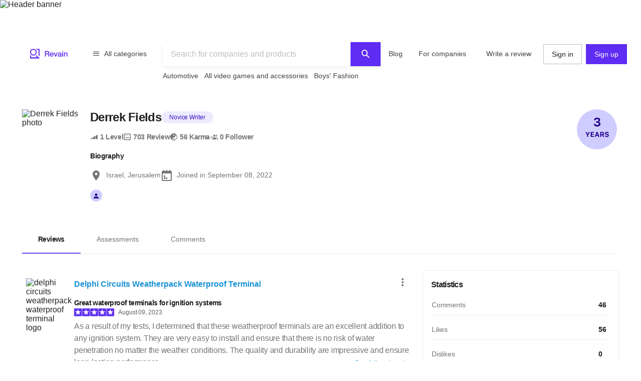

--- FILE ---
content_type: text/html; charset=utf-8
request_url: https://revain.org/authors/7369e72f-73e2-486e-b5db-4c763760ef2c
body_size: 40218
content:
<!DOCTYPE html><html lang="en"><head><link rel="preload" crossorigin="anonymous" href="/_next/static/chunks/fonts/rv-icons2-c6e9e2949dd96fa23fffa4789b9dc01a.woff2" as="font"/><meta name="viewport" content="width=device-width, viewport-fit=cover, initial-scale=1"/><meta charSet="utf-8"/><title>Derrek Fields – Author : Revain</title><meta name="description" content="Reviews by Derrek Fields (Revain Author). Joined at September 8, 2022."/><meta name="twitter:title" content="Derrek Fields – Author : Revain"/><meta name="twitter:description" content="Reviews by Derrek Fields (Revain Author). Joined at September 8, 2022."/><meta name="twitter:image" content="https://images.revain.org/blob/4e9a93d9a7242308d1213fbaf1c4a4a7_8fd934bdc1.jpeg"/><meta name="twitter:card" content="summary"/><meta property="og:title" content="Derrek Fields – Author : Revain"/><meta property="og:description" content="Reviews by Derrek Fields (Revain Author). Joined at September 8, 2022."/><meta property="og:image" content="https://images.revain.org/blob/4e9a93d9a7242308d1213fbaf1c4a4a7_8fd934bdc1.jpeg"/><meta property="og:type" content="website"/><meta property="og:url" content="https://revain.org/authors/7369e72f-73e2-486e-b5db-4c763760ef2c"/><meta name="robots" content="noindex, follow"/><link rel="alternate" href="https://revain.org/authors/7369e72f-73e2-486e-b5db-4c763760ef2c" hrefLang="x-default"/><link rel="alternate" href="https://revain.org/authors/7369e72f-73e2-486e-b5db-4c763760ef2c" hrefLang="en"/><script type="application/ld+json">{"@context":"https://schema.org","@type":"Person","name":"Derrek Fields","description":"","address":"Israel, Jerusalem","image":"https://images.revain.org/blob/4e9a93d9a7242308d1213fbaf1c4a4a7_8fd934bdc1.jpeg"}</script><meta name="next-head-count" content="18"/><meta name="p:domain_verify" content="d7f9a71e6cc35729a1e470d2b87c4ac3"/><meta name="baidu-site-verification" content="pWCgg33hQN"/><link rel="shortcut icon" href="/favicon.ico?v=3"/><link rel="preconnect" href="https://images.revain.org"/><link rel="dns-prefetch" href="//images.revain.org"/><link rel="apple-touch-icon" sizes="180x180" href="/apple-touch-icon.png"/><link rel="icon" type="image/svg+xml" href="/favicon.svg"/><link rel="icon" type="image/png" sizes="32x32" href="/favicon-32x32.png"/><link rel="icon" type="image/png" sizes="16x16" href="/favicon-16x16.png"/><link rel="manifest" href="/manifest.json"/><link rel="mask-icon" href="/safari-pinned-tab.svg" color="#5e2cf2"/><meta name="msapplication-TileColor" content="#5e2cf2"/><meta name="theme-color" content="#ffffff"/><meta name="application-name" content="Revain"/><meta name="apple-mobile-web-app-capable" content="yes"/><meta name="mobile-web-app-capable" content="yes"/><meta name="apple-mobile-web-app-status-bar-style" content="default"/><meta name="apple-mobile-web-app-title" content="Revain"/><link rel="preload" href="/_next/static/css/36fd055c22c95fdd.css" as="style"/><link rel="stylesheet" href="/_next/static/css/36fd055c22c95fdd.css" data-n-g=""/><link rel="preload" href="/_next/static/css/ccef7d991aceccd3.css" as="style"/><link rel="stylesheet" href="/_next/static/css/ccef7d991aceccd3.css" data-n-p=""/><noscript data-n-css=""></noscript><script defer="" nomodule="" src="/_next/static/chunks/polyfills-c67a75d1b6f99dc8.js"></script><script src="/_next/static/chunks/webpack-11eec00148869b61.js" defer=""></script><script src="/_next/static/chunks/framework-4ed89e9640adfb9e.js" defer=""></script><script src="/_next/static/chunks/main-7bd5f77c36e6e0e2.js" defer=""></script><script src="/_next/static/chunks/pages/_app-63bb350b5fc15cc4.js" defer=""></script><script src="/_next/static/chunks/7d9bb5f9-42953fb69f42aa67.js" defer=""></script><script src="/_next/static/chunks/3b9d1622-644e3eb6ccc28b01.js" defer=""></script><script src="/_next/static/chunks/5094-dca6d848d3f14891.js" defer=""></script><script src="/_next/static/chunks/2829-cff003011c428a18.js" defer=""></script><script src="/_next/static/chunks/8662-bd76db1ed58d102a.js" defer=""></script><script src="/_next/static/chunks/8261-297329f4ddb6f395.js" defer=""></script><script src="/_next/static/chunks/6688-054ceb2979dc016c.js" defer=""></script><script src="/_next/static/chunks/7557-78326098295a69eb.js" defer=""></script><script src="/_next/static/chunks/48-c36eb52af6d2c4b5.js" defer=""></script><script src="/_next/static/chunks/7845-d22f26730dd600a2.js" defer=""></script><script src="/_next/static/chunks/595-42c5f01b1056df8a.js" defer=""></script><script src="/_next/static/chunks/6314-9d545d708c9ed28a.js" defer=""></script><script src="/_next/static/chunks/6886-795963683e0806a8.js" defer=""></script><script src="/_next/static/chunks/2630-2e00b620e4a48895.js" defer=""></script><script src="/_next/static/chunks/3388-359c58a9ebde250a.js" defer=""></script><script src="/_next/static/chunks/9601-583c4901c44d05cd.js" defer=""></script><script src="/_next/static/chunks/4679-0af672568bd4d000.js" defer=""></script><script src="/_next/static/chunks/1339-993333d2f86b292c.js" defer=""></script><script src="/_next/static/chunks/9277-a67da443230a8bc2.js" defer=""></script><script src="/_next/static/chunks/8508-83a7863d5982e9fe.js" defer=""></script><script src="/_next/static/chunks/2463-3d1589b814f0aa01.js" defer=""></script><script src="/_next/static/chunks/5455-779196c7fbb4a036.js" defer=""></script><script src="/_next/static/chunks/428-002b0fc9680d884f.js" defer=""></script><script src="/_next/static/chunks/7714-aa9360915e2f5e18.js" defer=""></script><script src="/_next/static/chunks/pages/authors/%5BauthorId%5D-f94111dfef2babb6.js" defer=""></script><script src="/_next/static/hOJvov_tfu6TUdKpVEnII/_buildManifest.js" defer=""></script><script src="/_next/static/hOJvov_tfu6TUdKpVEnII/_ssgManifest.js" defer=""></script><style id="__jsx-2400085329">@font-face{font-family:'rv-icons2';src:url('/_next/static/chunks/fonts/rv-icons2-c6e9e2949dd96fa23fffa4789b9dc01a.woff2') format('woff2'),url('/_next/static/chunks/fonts/rv-icons2-a5fd321fc99f8d0a7d0ad2521867fafe.woff') format('woff');font-weight:normal;font-display:fallback;font-style:normal;}</style><style data-styled="" data-styled-version="5.3.11">.ctCBmy{width:100%;height:60px;color:inherit;display:block;}/*!sc*/
.dvmgwH{-webkit-flex-direction:column;-ms-flex-direction:column;flex-direction:column;min-height:100%;display:-webkit-box;display:-webkit-flex;display:-ms-flexbox;display:flex;}/*!sc*/
.kLNlXo{display:-webkit-box;display:-webkit-flex;display:-ms-flexbox;display:flex;height:52px;-webkit-box-pack:justify;-webkit-justify-content:space-between;-ms-flex-pack:justify;justify-content:space-between;padding-bottom:var(--theme-spacings-xs);padding-left:var(--theme-spacings-s);padding-right:var(--theme-spacings-s);padding-top:var(--theme-spacings-xs);}/*!sc*/
@media screen and (min-width:1168px){.kLNlXo{display:none;}}/*!sc*/
.iVtqDy{width:140px;height:38px;color:inherit;display:block;}/*!sc*/
.qwKbP{display:none;height:134px;}/*!sc*/
@media screen and (min-width:1168px){.qwKbP{display:initial;}}/*!sc*/
.fIPeGX{padding-top:var(--theme-spacings-m);padding-bottom:var(--theme-spacings-m);padding-left:var(--theme-spacings-xxl-3);padding-right:var(--theme-spacings-xxl-3);margin:0;-webkit-align-items:flex-start;-webkit-box-align:flex-start;-ms-flex-align:flex-start;align-items:flex-start;display:-webkit-box;display:-webkit-flex;display:-ms-flexbox;display:flex;}/*!sc*/
.bhMoM{display:-webkit-box;display:-webkit-flex;display:-ms-flexbox;display:flex;padding-top:var(--theme-spacings-xxs);}/*!sc*/
.qVHxF{color:inherit;display:block;}/*!sc*/
.eYRClB{-webkit-flex:1;-ms-flex:1;flex:1;}/*!sc*/
.hLZrJv{-webkit-flex-direction:column;-ms-flex-direction:column;flex-direction:column;max-width:750px;min-width:345px;width:100%;height:86px;display:-webkit-box;display:-webkit-flex;display:-ms-flexbox;display:flex;}/*!sc*/
.cNQdSz{width:100%;height:48px;}/*!sc*/
.boNLFR{width:100%;background-color:var(--theme-colors-white);display:-webkit-box;display:-webkit-flex;display:-ms-flexbox;display:flex;box-shadow:var(--theme-shadows-elevation-2);position:relative;}/*!sc*/
.gsylJH{overflow:hidden;height:38px;-webkit-flex-wrap:wrap;-ms-flex-wrap:wrap;flex-wrap:wrap;display:-webkit-box;display:-webkit-flex;display:-ms-flexbox;display:flex;}/*!sc*/
.cwXDCZ{padding-top:var(--theme-spacings-xxs);margin-right:var(--theme-spacings-xs);min-width:-webkit-fit-content;min-width:-moz-fit-content;min-width:fit-content;}/*!sc*/
.cFIbPj{padding-top:var(--theme-spacings-xxs);min-width:-webkit-fit-content;min-width:-moz-fit-content;min-width:fit-content;}/*!sc*/
.kzQUuU{-webkit-flex-direction:column;-ms-flex-direction:column;flex-direction:column;margin-bottom:var(--theme-spacings-m);margin-left:0;margin-right:0;margin-top:var(--theme-spacings-m);padding-left:var(--theme-spacings-s);padding-right:var(--theme-spacings-s);width:auto;}/*!sc*/
@media screen and (min-width:1168px){.kzQUuU{margin-left:auto;margin-right:auto;padding-left:0;padding-right:0;width:100%;}}/*!sc*/
.jewcoK{display:grid;grid-column-gap:0;grid-template-areas:'heading' 'tabs' 'content' 'aside';grid-template-columns:100%;grid-template-rows:auto;justify-items:stretch;padding-left:0;padding-right:0;}/*!sc*/
@media screen and (min-width:1168px){.jewcoK{padding-left:var(--theme-spacings-s);padding-right:var(--theme-spacings-s);grid-column-gap:var(--theme-spacings-m);grid-template-columns:auto 392px;grid-template-rows:auto auto 1fr;grid-template-areas:'heading heading' 'tabs tabs' 'content aside';}}/*!sc*/
.bBGjXN{border-bottom:1px solid var(--theme-colors-neutral-200);grid-area:tabs;margin-bottom:var(--theme-spacings-m);margin-left:0;margin-right:0;padding-top:var(--theme-spacings-m);}/*!sc*/
@media screen and (min-width:768px){.bBGjXN{margin-left:calc(-1 * var(--theme-spacings-s));margin-right:calc(-1 * var(--theme-spacings-s));margin-bottom:var(--theme-spacings-xl);padding-top:var(--theme-spacings-l);}}/*!sc*/
@media screen and (min-width:1168px){.bBGjXN{margin-left:0;margin-right:0;margin-bottom:var(--theme-spacings-l);padding-top:var(--theme-spacings-xxl-4);}}/*!sc*/
.cnRuVT{-webkit-box-pack:center;-webkit-justify-content:center;-ms-flex-pack:center;justify-content:center;}/*!sc*/
@media screen and (min-width:768px){.cnRuVT{display:-webkit-box;display:-webkit-flex;display:-ms-flexbox;display:flex;}}/*!sc*/
@media screen and (min-width:1168px){.cnRuVT{display:block;}}/*!sc*/
.jfcRow{overflow-x:auto;overflow-y:hidden;color:var(--theme-colors-neutral-900);display:-webkit-box;display:-webkit-flex;display:-ms-flexbox;display:flex;}/*!sc*/
.jfYooB{display:grid;}/*!sc*/
.eLUTN{position:relative;width:-webkit-max-content;width:-moz-max-content;width:max-content;}/*!sc*/
.geexfM{grid-area:content;}/*!sc*/
.gcdtEp{min-height:600px;}/*!sc*/
.bnQkVO{-webkit-flex-direction:column;-ms-flex-direction:column;flex-direction:column;display:-webkit-box;display:-webkit-flex;display:-ms-flexbox;display:flex;}/*!sc*/
.fNkUjG{padding-top:var(--theme-spacings-s);padding-bottom:var(--theme-spacings-s);}/*!sc*/
.hdkpvb{display:grid;grid-column-gap:var(--theme-spacings-s);grid-row-gap:var(--theme-spacings-xxs);grid-template-areas:'avatar company' 'avatar company' 'avatar body' 'content content' 'likes likes' 'rewards rewards';grid-template-columns:88px auto;grid-template-rows:24px repeat(4,auto);position:relative;}/*!sc*/
@media screen and (min-width:1168px){.hdkpvb{grid-template-areas:'avatar company' 'avatar company' 'avatar body' 'avatar content' 'avatar likes';}}/*!sc*/
.loUZjw{grid-area:company;margin-top:0;margin-bottom:0;-webkit-box-pack:justify;-webkit-justify-content:space-between;-ms-flex-pack:justify;justify-content:space-between;grid-gap:var(--theme-spacings-xs);display:-webkit-box;display:-webkit-flex;display:-ms-flexbox;display:flex;}/*!sc*/
.IeUeK{margin-top:0;margin-bottom:0;}/*!sc*/
.daWXvV{grid-area:body;}/*!sc*/
.fIEBDP{grid-gap:var(--theme-spacings-xs);-webkit-flex-direction:column;-ms-flex-direction:column;flex-direction:column;-webkit-align-items:start;-webkit-box-align:start;-ms-flex-align:start;align-items:start;display:-webkit-box;display:-webkit-flex;display:-ms-flexbox;display:flex;}/*!sc*/
.jzXxcl{-webkit-align-items:center;-webkit-box-align:center;-ms-flex-align:center;align-items:center;-webkit-box-pack:justify;-webkit-justify-content:space-between;-ms-flex-pack:justify;justify-content:space-between;-webkit-flex-wrap:wrap;-ms-flex-wrap:wrap;flex-wrap:wrap;display:-webkit-box;display:-webkit-flex;display:-ms-flexbox;display:flex;}/*!sc*/
.bnGBoD{margin-right:var(--theme-spacings-l);display:-webkit-box;display:-webkit-flex;display:-ms-flexbox;display:flex;}/*!sc*/
.faqQcM{display:-webkit-box;display:-webkit-flex;display:-ms-flexbox;display:flex;padding-top:var(--theme-spacings-xs);width:100%;}/*!sc*/
@media screen and (min-width:1168px){.faqQcM{padding-top:var(--theme-spacings-xxs);}}/*!sc*/
.bZhdFl{grid-area:likes;display:-webkit-box;display:-webkit-flex;display:-ms-flexbox;display:flex;}/*!sc*/
.gKwXjO{grid-column-gap:var(--theme-spacings-s);grid-auto-flow:column;display:grid;}/*!sc*/
.dtupiR{grid-area:heading;}/*!sc*/
.gbffsd{display:grid;grid-template-areas:'avatar info' 'follow follow' 'medals medals' 'settings settings' 'bio bio';grid-template-columns:72px auto;grid-template-rows:max-content;position:relative;}/*!sc*/
@media screen and (min-width:1168px){.gbffsd{grid-template-columns:112px auto;grid-template-areas:'avatar info' 'avatar bio' 'follow bio' '. bio';}}/*!sc*/
.hFKfBw{grid-area:avatar;}/*!sc*/
.jZgLwo{display:-webkit-box;display:-webkit-flex;display:-ms-flexbox;display:flex;grid-area:info;margin-left:var(--theme-spacings-s);}/*!sc*/
@media screen and (min-width:1168px){.jZgLwo{margin-left:var(--theme-spacings-m);}}/*!sc*/
.bAgfMN{display:grid;grid-auto-flow:row;grid-column-gap:var(--theme-spacings-xs);}/*!sc*/
@media screen and (min-width:1168px){.bAgfMN{display:-webkit-box;display:-webkit-flex;display:-ms-flexbox;display:flex;grid-auto-flow:column;}}/*!sc*/
.fgtjqn{color:var(--theme-colors-neutral-600);display:grid;grid-gap:var(--theme-spacings-xs);grid-template-columns:1fr 1fr;padding-top:var(--theme-spacings-xxl);}/*!sc*/
@media screen and (min-width:768px){.fgtjqn{display:-webkit-box;display:-webkit-flex;display:-ms-flexbox;display:flex;grid-gap:var(--theme-spacings-m);grid-template-columns:1fr 1fr 1fr;}}/*!sc*/
@media screen and (min-width:1168px){.fgtjqn{padding-top:var(--theme-spacings-xxl-2);}}/*!sc*/
.bGosOW{-webkit-align-items:center;-webkit-box-align:center;-ms-flex-align:center;align-items:center;display:-webkit-box;display:-webkit-flex;display:-ms-flexbox;display:flex;}/*!sc*/
.lhQfbZ{-webkit-align-items:start;-webkit-box-align:start;-ms-flex-align:start;align-items:start;display:-webkit-box;display:-webkit-flex;display:-ms-flexbox;display:flex;grid-area:medals;padding-top:var(--theme-spacings-s);}/*!sc*/
@media screen and (min-width:1168px){.lhQfbZ{padding-top:0;}}/*!sc*/
.ebfvPJ{-webkit-box-pack:center;-webkit-justify-content:center;-ms-flex-pack:center;justify-content:center;-webkit-flex-wrap:wrap;-ms-flex-wrap:wrap;flex-wrap:wrap;display:-webkit-box;display:-webkit-flex;display:-ms-flexbox;display:flex;}/*!sc*/
.fJnNwF{border-radius:50%;background-color:var(--theme-colors-primary-100);-webkit-align-items:center;-webkit-box-align:center;-ms-flex-align:center;align-items:center;-webkit-box-pack:center;-webkit-justify-content:center;-ms-flex-pack:center;justify-content:center;margin-left:var(--theme-spacings-xxs);margin-right:var(--theme-spacings-xxs);display:-webkit-box;display:-webkit-flex;display:-ms-flexbox;display:flex;}/*!sc*/
.ivDnBQ{grid-area:bio;margin-left:0;padding-top:var(--theme-spacings-s);}/*!sc*/
@media screen and (min-width:1168px){.ivDnBQ{margin-left:var(--theme-spacings-m);}}/*!sc*/
.duxOwt{grid-auto-flow:row;grid-gap:var(--theme-spacings-s);display:grid;}/*!sc*/
.jaUNgK{display:grid;grid-auto-flow:row;grid-gap:var(--theme-spacings-xs);}/*!sc*/
@media screen and (min-width:768px){.jaUNgK{grid-gap:var(--theme-spacings-s);}}/*!sc*/
@media screen and (min-width:1168px){.jaUNgK{display:-webkit-box;display:-webkit-flex;display:-ms-flexbox;display:flex;grid-auto-flow:column;}}/*!sc*/
.jnNYum{display:-webkit-box;display:-webkit-flex;display:-ms-flexbox;display:flex;}/*!sc*/
.cAvxik{display:grid;grid-auto-flow:row;grid-gap:var(--theme-spacings-s);grid-template-columns:repeat(6,32px);-webkit-box-pack:left;-webkit-justify-content:left;-ms-flex-pack:left;justify-content:left;}/*!sc*/
@media screen and (min-width:1168px){.cAvxik{grid-auto-flow:column;grid-template-columns:auto;}}/*!sc*/
.bzwPSf{display:-webkit-box;display:-webkit-flex;display:-ms-flexbox;display:flex;height:32px;width:32px;}/*!sc*/
@media screen and (min-width:1168px){.bzwPSf{width:24px;height:24px;}}/*!sc*/
.Gijuj{grid-area:aside;}/*!sc*/
.iqfFoz{grid-gap:0;position:relative;}/*!sc*/
@media screen and (min-width:1168px){.iqfFoz{grid-gap:var(--theme-spacings-s);}}/*!sc*/
.kIXUcv{border:none;display:grid;padding:var(--theme-spacings-s);padding-left:0;padding-right:0;position:relative;}/*!sc*/
@media screen and (min-width:1168px){.kIXUcv{padding-left:var(--theme-spacings-s);padding-right:var(--theme-spacings-s);border:1px solid var(--theme-colors-neutral-200);}}/*!sc*/
.kKWbys{display:block;}/*!sc*/
.eJHmPt{grid-gap:var(--theme-spacings-s);padding-top:var(--theme-spacings-s);display:grid;}/*!sc*/
.hZPHOe{-webkit-align-items:center;-webkit-box-align:center;-ms-flex-align:center;align-items:center;grid-template-columns:auto 40px;padding-bottom:var(--theme-spacings-xs);border-bottom:1px solid var(--theme-colors-neutral-200);display:grid;}/*!sc*/
.bRctkF{-webkit-align-items:center;-webkit-box-align:center;-ms-flex-align:center;align-items:center;grid-template-columns:auto 40px;padding-bottom:0;border-bottom:none;display:grid;}/*!sc*/
.bmXMwT{grid-template-columns:100px auto 40px;display:grid;}/*!sc*/
.jrlhpJ{background-color:var(--theme-colors-neutral-900);margin-top:auto;padding-bottom:var(--theme-spacings-xxl-4);padding-top:var(--theme-spacings-xl);width:100%;}/*!sc*/
@media screen and (min-width:1024px){.jrlhpJ{padding-top:var(--theme-spacings-xxl-7);padding-bottom:52px;}}/*!sc*/
.jUwJEB{display:grid;grid-template-areas:'static' 'locale-picker' 'for-product-company-cat' 'footer-cats' 'other-links';grid-template-columns:minmax(0,100%);grid-template-rows:minmax(0,100%);margin-left:auto;margin-right:auto;max-width:1220px;padding-left:var(--theme-spacings-s);padding-right:var(--theme-spacings-s);width:100%;}/*!sc*/
@media screen and (min-width:768px){.jUwJEB{grid-template-areas:'for-product-company-cat for-product-company-cat static static' 'footer-cats footer-cats static static' 'other-links other-links other-links locale-picker';grid-template-columns:repeat(4,1fr);}}/*!sc*/
@media screen and (min-width:1024px){.jUwJEB{grid-template-areas:'for-product-company-cat for-product-company-cat static static static static' 'footer-cats footer-cats footer-cats footer-cats footer-cats footer-cats' 'other-links other-links other-links other-links locale-picker locale-picker';grid-template-columns:repeat(6,1fr);}}/*!sc*/
.fwkFZG{display:grid;grid-area:for-product-company-cat;grid-auto-rows:min-content;}/*!sc*/
@media screen and (min-width:1024px){.fwkFZG{grid-template-columns:repeat(2,1fr);}}/*!sc*/
.xeoaT{-webkit-flex-direction:column;-ms-flex-direction:column;flex-direction:column;padding-bottom:var(--theme-spacings-l);display:-webkit-box;display:-webkit-flex;display:-ms-flexbox;display:flex;}/*!sc*/
.RWiFs{display:grid;grid-area:static;grid-auto-rows:min-content;}/*!sc*/
@media screen and (min-width:1024px){.RWiFs{grid-template-columns:repeat(4,1fr);}}/*!sc*/
.iRYPTy{-webkit-flex-direction:column;-ms-flex-direction:column;flex-direction:column;padding-bottom:var(--theme-spacings-m);display:-webkit-box;display:-webkit-flex;display:-ms-flexbox;display:flex;}/*!sc*/
.gKBIEC{margin-top:var(--theme-spacings-s);margin-bottom:var(--theme-spacings-s);}/*!sc*/
.csqXnl{display:grid;grid-gap:var(--theme-spacings-s);grid-template-columns:repeat(6,min-content);margin:0;padding:0;}/*!sc*/
@media screen and (min-width:1024px){.csqXnl{grid-template-columns:repeat(3,min-content);}}/*!sc*/
.dbUtfv{display:-webkit-box;display:-webkit-flex;display:-ms-flexbox;display:flex;grid-area:locale-picker;-webkit-box-pack:start;-webkit-justify-content:flex-start;-ms-flex-pack:start;justify-content:flex-start;}/*!sc*/
@media screen and (min-width:768px){.dbUtfv{-webkit-box-pack:end;-webkit-justify-content:flex-end;-ms-flex-pack:end;justify-content:flex-end;}}/*!sc*/
@media screen and (min-width:1024px){.dbUtfv{margin-top:auto;margin-bottom:auto;}}/*!sc*/
.esGzah{display:grid;grid-area:footer-cats;grid-auto-rows:min-content;padding-top:var(--theme-spacings-s);}/*!sc*/
@media screen and (min-width:1024px){.esGzah{grid-template-columns:repeat(6,1fr);border-top:1px solid var(--theme-colors-neutral-000);}}/*!sc*/
.gWudwi{margin-top:0;margin-bottom:var(--theme-spacings-s);}/*!sc*/
.bMxlrL{grid-area:other-links;}/*!sc*/
.cxcNVv{display:inline-block;overflow:hidden;}/*!sc*/
.bnqqVe{display:-webkit-box;display:-webkit-flex;display:-ms-flexbox;display:flex;-webkit-flex-direction:column;-ms-flex-direction:column;flex-direction:column;}/*!sc*/
@media screen and (min-width:1024px){.bnqqVe{-webkit-flex-direction:row;-ms-flex-direction:row;flex-direction:row;}}/*!sc*/
.RkQYU{display:-webkit-box;display:-webkit-flex;display:-ms-flexbox;display:flex;padding-top:var(--theme-spacings-m);}/*!sc*/
@media screen and (min-width:1024px){.RkQYU{padding-top:0;}}/*!sc*/
data-styled.g1[id="Box-sc-1mngh6p-0"]{content:"ctCBmy,dvmgwH,kLNlXo,iVtqDy,gBkmhe,qwKbP,fIPeGX,bhMoM,qVHxF,eYRClB,hLZrJv,cNQdSz,boNLFR,gsylJH,cwXDCZ,cFIbPj,kzQUuU,jewcoK,bBGjXN,cnRuVT,jfcRow,jfYooB,eLUTN,geexfM,gcdtEp,bnQkVO,fNkUjG,hdkpvb,loUZjw,IeUeK,daWXvV,fIEBDP,jzXxcl,bnGBoD,faqQcM,bZhdFl,gKwXjO,dtupiR,gbffsd,hFKfBw,jZgLwo,bAgfMN,fgtjqn,bGosOW,lhQfbZ,ebfvPJ,fJnNwF,ivDnBQ,duxOwt,jaUNgK,jnNYum,cAvxik,bzwPSf,Gijuj,iqfFoz,kIXUcv,kKWbys,eJHmPt,hZPHOe,bRctkF,bmXMwT,jrlhpJ,jUwJEB,fwkFZG,xeoaT,RWiFs,iRYPTy,gKBIEC,csqXnl,dbUtfv,esGzah,gWudwi,bMxlrL,cxcNVv,bnqqVe,RkQYU,"}/*!sc*/
.jAyOXX{font-weight:400;font-size:14px;line-height:22px;padding-top:var(--theme-spacings-xs);padding-bottom:var(--theme-spacings-xs);margin-right:var(--theme-spacings-xxl-2);color:var(--theme-colors-neutral-800);}/*!sc*/
.bgzzzq{color:var(--theme-colors-neutral-900);font-size:14px;font-weight:700;-webkit-letter-spacing:-0.6px;-moz-letter-spacing:-0.6px;-ms-letter-spacing:-0.6px;letter-spacing:-0.6px;line-height:22px;padding-bottom:var(--theme-spacings-xs);padding-left:var(--theme-spacings-l);padding-right:var(--theme-spacings-l);padding-top:var(--theme-spacings-xs);white-space:nowrap;}/*!sc*/
@media screen and (min-width:768px){.bgzzzq{padding-top:var(--theme-spacings-s);padding-bottom:var(--theme-spacings-s);}}/*!sc*/
.binlFa{color:var(--theme-colors-neutral-600);font-size:14px;font-weight:400;line-height:22px;padding-bottom:var(--theme-spacings-xs);padding-left:var(--theme-spacings-l);padding-right:var(--theme-spacings-l);padding-top:var(--theme-spacings-xs);}/*!sc*/
@media screen and (min-width:768px){.binlFa{padding-top:var(--theme-spacings-s);padding-bottom:var(--theme-spacings-s);}}/*!sc*/
.eoLfpk{margin-right:var(--theme-spacings-xxs);font-weight:600;font-size:16px;line-height:24px;color:var(--theme-colors-neutral-900);}/*!sc*/
.ctlMvG{color:var(--theme-colors-blue-600);font-weight:600;font-size:16px;line-height:24px;}/*!sc*/
.gKVbaG{color:inherit;}/*!sc*/
.gUggxW{font-weight:700;font-size:14px;line-height:22px;-webkit-letter-spacing:-0.6px;-moz-letter-spacing:-0.6px;-ms-letter-spacing:-0.6px;letter-spacing:-0.6px;word-break:break-word;}/*!sc*/
.bDobaF{margin-left:var(--theme-spacings-xs);white-space:nowrap;font-weight:400;font-size:12px;line-height:16px;-webkit-letter-spacing:-0.1px;-moz-letter-spacing:-0.1px;-ms-letter-spacing:-0.1px;letter-spacing:-0.1px;color:var(--theme-colors-neutral-700);}/*!sc*/
.kckQPz{font-weight:400;font-size:16px;line-height:24px;-webkit-letter-spacing:-0.25px;-moz-letter-spacing:-0.25px;-ms-letter-spacing:-0.25px;letter-spacing:-0.25px;color:var(--theme-colors-neutral-600);margin:0;}/*!sc*/
.kFNpGs{font-weight:400;font-size:14px;line-height:22px;color:var(--theme-colors-blue-600);}/*!sc*/
.bDjJix{font-size:16px;font-weight:700;-webkit-letter-spacing:-0.7px;-moz-letter-spacing:-0.7px;-ms-letter-spacing:-0.7px;letter-spacing:-0.7px;line-height:24px;margin:0;}/*!sc*/
@media screen and (min-width:1168px){.bDjJix{font-weight:600;font-size:24px;line-height:32px;}}/*!sc*/
.ksoJry{font-weight:400;font-size:12px;line-height:16px;-webkit-letter-spacing:-0.1px;-moz-letter-spacing:-0.1px;-ms-letter-spacing:-0.1px;letter-spacing:-0.1px;margin-top:auto;margin-bottom:auto;}/*!sc*/
.dWstfQ{font-weight:600;font-size:14px;line-height:22px;-webkit-letter-spacing:-0.4px;-moz-letter-spacing:-0.4px;-ms-letter-spacing:-0.4px;letter-spacing:-0.4px;}/*!sc*/
.bHZtMu{font-weight:600;font-size:14px;line-height:22px;-webkit-letter-spacing:-0.4px;-moz-letter-spacing:-0.4px;-ms-letter-spacing:-0.4px;letter-spacing:-0.4px;color:var(--theme-colors-neutral-900);margin-top:0;margin-bottom:0;}/*!sc*/
.ctUnSd{font-weight:400;font-size:14px;line-height:22px;color:var(--theme-colors-neutral-600);padding-left:var(--theme-spacings-xs);}/*!sc*/
.hZdAmk{font-weight:700;font-size:16px;line-height:24px;-webkit-letter-spacing:-0.7px;-moz-letter-spacing:-0.7px;-ms-letter-spacing:-0.7px;letter-spacing:-0.7px;margin-top:0;margin-bottom:0;color:var(--theme-colors-neutral-900);}/*!sc*/
.fTctaA{font-weight:300;font-size:14px;line-height:20px;-webkit-letter-spacing:-0.2px;-moz-letter-spacing:-0.2px;-ms-letter-spacing:-0.2px;letter-spacing:-0.2px;color:var(--theme-colors-neutral-600);text-align:start;}/*!sc*/
.hOtyvg{font-weight:600;font-size:14px;line-height:22px;-webkit-letter-spacing:-0.4px;-moz-letter-spacing:-0.4px;-ms-letter-spacing:-0.4px;letter-spacing:-0.4px;color:var(--theme-colors-neutral-900);padding-left:var(--theme-spacings-s);}/*!sc*/
.gZItRO{color:var(--theme-colors-blue-600);font-weight:300;font-size:14px;line-height:20px;-webkit-letter-spacing:-0.2px;-moz-letter-spacing:-0.2px;-ms-letter-spacing:-0.2px;letter-spacing:-0.2px;padding-right:var(--theme-spacings-s);}/*!sc*/
.loreaK{font-weight:300;font-size:14px;line-height:20px;-webkit-letter-spacing:-0.2px;-moz-letter-spacing:-0.2px;-ms-letter-spacing:-0.2px;letter-spacing:-0.2px;color:var(--theme-colors-neutral-600);padding-left:var(--theme-spacings-s);}/*!sc*/
.hwhtxT{color:var(--theme-colors-neutral-200);font-size:14px;font-weight:400;line-height:22px;margin-bottom:var(--theme-spacings-s);margin-top:0;}/*!sc*/
@media screen and (min-width:1024px){.hwhtxT{font-weight:700;font-size:14px;line-height:22px;-webkit-letter-spacing:-0.6px;-moz-letter-spacing:-0.6px;-ms-letter-spacing:-0.6px;letter-spacing:-0.6px;}}/*!sc*/
.gSARTy{margin-right:var(--theme-spacings-xs);color:var(--theme-colors-neutral-500);font-weight:400;font-size:12px;line-height:16px;-webkit-letter-spacing:-0.1px;-moz-letter-spacing:-0.1px;-ms-letter-spacing:-0.1px;letter-spacing:-0.1px;}/*!sc*/
.fzPDFr{color:var(--theme-colors-neutral-200);font-size:14px;font-weight:400;line-height:22px;margin-bottom:0;margin-top:0;}/*!sc*/
@media screen and (min-width:1024px){.fzPDFr{font-weight:700;font-size:14px;line-height:22px;-webkit-letter-spacing:-0.6px;-moz-letter-spacing:-0.6px;-ms-letter-spacing:-0.6px;letter-spacing:-0.6px;}}/*!sc*/
.glCnpK{color:var(--theme-colors-neutral-200);font-size:16px;font-weight:600;line-height:24px;margin:0;}/*!sc*/
@media screen and (min-width:1024px){.glCnpK{font-weight:700;font-size:14px;line-height:22px;-webkit-letter-spacing:-0.6px;-moz-letter-spacing:-0.6px;-ms-letter-spacing:-0.6px;letter-spacing:-0.6px;}}/*!sc*/
.iQkvQO{color:var(--theme-colors-neutral-200);font-size:14px;font-weight:400;line-height:22px;margin-top:0;}/*!sc*/
@media screen and (min-width:1024px){.iQkvQO{font-weight:700;font-size:14px;line-height:22px;-webkit-letter-spacing:-0.6px;-moz-letter-spacing:-0.6px;-ms-letter-spacing:-0.6px;letter-spacing:-0.6px;}}/*!sc*/
.cZomoI{color:var(--theme-colors-neutral-200);font-weight:400;font-size:12px;line-height:16px;-webkit-letter-spacing:-0.1px;-moz-letter-spacing:-0.1px;-ms-letter-spacing:-0.1px;letter-spacing:-0.1px;display:inline-block;-webkit-text-decoration:none;text-decoration:none;}/*!sc*/
.gqXnKu{margin-right:var(--theme-spacings-s);color:var(--theme-colors-neutral-500);font-weight:400;font-size:12px;line-height:16px;-webkit-letter-spacing:-0.1px;-moz-letter-spacing:-0.1px;-ms-letter-spacing:-0.1px;letter-spacing:-0.1px;}/*!sc*/
.hJcWxM{color:var(--theme-colors-neutral-500);font-weight:400;font-size:12px;line-height:16px;-webkit-letter-spacing:-0.1px;-moz-letter-spacing:-0.1px;-ms-letter-spacing:-0.1px;letter-spacing:-0.1px;}/*!sc*/
data-styled.g4[id="Text-sc-kh4piv-0"]{content:"jAyOXX,bgzzzq,binlFa,eoLfpk,ctlMvG,gfHkAb,gKVbaG,gUggxW,bDobaF,kckQPz,kFNpGs,bDjJix,ksoJry,dWstfQ,bHZtMu,ctUnSd,hZdAmk,fTctaA,hOtyvg,gZItRO,loreaK,hwhtxT,gSARTy,fzPDFr,glCnpK,iQkvQO,cZomoI,gqXnKu,hJcWxM,"}/*!sc*/
.feKBAq{-webkit-text-decoration:none;text-decoration:none;}/*!sc*/
.feKBAq:hover,.feKBAq:focus,.feKBAq:active{-webkit-text-decoration:none;text-decoration:none;}/*!sc*/
.feKBAq:visited{color:var(--theme-colors-neutral-800);}/*!sc*/
.iFTWAb{-webkit-text-decoration:none;text-decoration:none;}/*!sc*/
.iFTWAb:hover,.iFTWAb:focus,.iFTWAb:active{-webkit-text-decoration:none;text-decoration:none;}/*!sc*/
.iFTWAb:visited{color:var(--theme-colors-neutral-900);}/*!sc*/
.fpewZr{-webkit-text-decoration:none;text-decoration:none;}/*!sc*/
.fpewZr:hover,.fpewZr:focus,.fpewZr:active{-webkit-text-decoration:none;text-decoration:none;}/*!sc*/
.fpewZr:visited{color:var(--theme-colors-blue-600);}/*!sc*/
.gCtcmg{-webkit-text-decoration:none;text-decoration:none;}/*!sc*/
.gCtcmg:hover,.gCtcmg:focus,.gCtcmg:active{-webkit-text-decoration:none;text-decoration:none;}/*!sc*/
.gCtcmg:visited{color:inherit;}/*!sc*/
.fyITxj{-webkit-text-decoration:none;text-decoration:none;}/*!sc*/
.fyITxj:hover,.fyITxj:focus,.fyITxj:active{-webkit-text-decoration:none;text-decoration:none;}/*!sc*/
.fyITxj:visited{color:var(--theme-colors-neutral-500);}/*!sc*/
.ItaYA{-webkit-text-decoration:none;text-decoration:none;}/*!sc*/
.ItaYA:hover,.ItaYA:focus,.ItaYA:active{-webkit-text-decoration:none;text-decoration:none;}/*!sc*/
.ItaYA:visited{color:var(--theme-colors-neutral-200);}/*!sc*/
data-styled.g5[id="Anchor-sc-1oa4wrg-0"]{content:"feKBAq,iFTWAb,fpewZr,gCtcmg,fyITxj,ItaYA,"}/*!sc*/
.cWuSpV{-webkit-text-decoration:none;text-decoration:none;cursor:pointer;}/*!sc*/
.cWuSpV:hover,.cWuSpV:focus,.cWuSpV:active{-webkit-text-decoration:none;text-decoration:none;}/*!sc*/
.cWuSpV:visited{color:inherit;}/*!sc*/
data-styled.g6[id="Anchor__AnchorBox-sc-1oa4wrg-1"]{content:"cWuSpV,"}/*!sc*/
.JxCIL{display:contents;}/*!sc*/
.JxCIL > source{display:none;}/*!sc*/
data-styled.g7[id="LazyImage__DefaultPicture-sc-synjzy-0"]{content:"JxCIL,"}/*!sc*/
.fgpVQK{width:140px;height:38px;}/*!sc*/
.itTQqI{width:72px;height:72px;}/*!sc*/
.fqLGZM{height:72px;width:72px;}/*!sc*/
@media screen and (min-width:1168px){.fqLGZM{width:112px;height:112px;}}/*!sc*/
.gNKNCI{height:66px;width:66px;}/*!sc*/
@media screen and (min-width:1168px){.gNKNCI{width:80px;height:80px;}}/*!sc*/
data-styled.g8[id="LazyImage-sc-synjzy-1"]{content:"fgpVQK,itTQqI,fqLGZM,gNKNCI,"}/*!sc*/
.hlSWJR{height:16px;width:80px;}/*!sc*/
data-styled.g9[id="Rating__RatingImage-sc-uqjdp2-0"]{content:"hlSWJR,"}/*!sc*/
.ENBcF{font-family:rv-icons2 !important;speak:none;font-style:normal;font-weight:normal;font-variant:normal;text-transform:none;line-height:1;-webkit-font-smoothing:antialiased;-moz-osx-font-smoothing:grayscale;font-size:24px;width:24px;height:24px;text-align:center;display:inline;cursor:inherit;}/*!sc*/
.ENBcF::before{content:"\f17f";}/*!sc*/
.dhkoRM{font-family:rv-icons2 !important;speak:none;font-style:normal;font-weight:normal;font-variant:normal;text-transform:none;line-height:1;-webkit-font-smoothing:antialiased;-moz-osx-font-smoothing:grayscale;font-size:24px;width:24px;height:24px;text-align:center;display:inline;cursor:inherit;}/*!sc*/
.dhkoRM::before{content:"\f115";}/*!sc*/
.boEapX{font-family:rv-icons2 !important;speak:none;font-style:normal;font-weight:normal;font-variant:normal;text-transform:none;line-height:1;-webkit-font-smoothing:antialiased;-moz-osx-font-smoothing:grayscale;margin-right:var(--theme-spacings-xs);font-size:16px;width:16px;height:16px;text-align:center;display:inline;cursor:inherit;}/*!sc*/
.boEapX::before{content:"\f115";}/*!sc*/
.dVZiZw{font-family:rv-icons2 !important;speak:none;font-style:normal;font-weight:normal;font-variant:normal;text-transform:none;line-height:1;-webkit-font-smoothing:antialiased;-moz-osx-font-smoothing:grayscale;font-size:30px;width:30px;height:30px;text-align:center;display:inline;cursor:inherit;}/*!sc*/
.dVZiZw::before{content:"\f17f";}/*!sc*/
.ccxovU{font-family:rv-icons2 !important;speak:none;font-style:normal;font-weight:normal;font-variant:normal;text-transform:none;line-height:1;-webkit-font-smoothing:antialiased;-moz-osx-font-smoothing:grayscale;font-size:24px;width:24px;height:24px;text-align:center;display:inline;cursor:inherit;}/*!sc*/
.ccxovU::before{content:"\f11e";}/*!sc*/
.QAWQb{font-family:rv-icons2 !important;speak:none;font-style:normal;font-weight:normal;font-variant:normal;text-transform:none;line-height:1;-webkit-font-smoothing:antialiased;-moz-osx-font-smoothing:grayscale;color:var(--theme-colors-neutral-600);font-size:16px;width:16px;height:16px;text-align:center;display:inline;cursor:inherit;}/*!sc*/
.QAWQb::before{content:"\f161";}/*!sc*/
.kdkuLG{font-family:rv-icons2 !important;speak:none;font-style:normal;font-weight:normal;font-variant:normal;text-transform:none;line-height:1;-webkit-font-smoothing:antialiased;-moz-osx-font-smoothing:grayscale;font-size:24px;width:24px;height:24px;text-align:center;display:inline;cursor:inherit;}/*!sc*/
.kdkuLG::before{content:"\f120";}/*!sc*/
.kSXtCm{font-family:rv-icons2 !important;speak:none;font-style:normal;font-weight:normal;font-variant:normal;text-transform:none;line-height:1;-webkit-font-smoothing:antialiased;-moz-osx-font-smoothing:grayscale;color:var(--theme-colors-neutral-400);font-size:24px;width:24px;height:24px;text-align:center;display:inline;cursor:inherit;}/*!sc*/
.kSXtCm::before{content:"\f154";}/*!sc*/
.eAFsru{font-family:rv-icons2 !important;speak:none;font-style:normal;font-weight:normal;font-variant:normal;text-transform:none;line-height:1;-webkit-font-smoothing:antialiased;-moz-osx-font-smoothing:grayscale;color:var(--theme-colors-neutral-400);font-size:24px;width:24px;height:24px;text-align:center;display:inline;cursor:inherit;}/*!sc*/
.eAFsru::before{content:"\f136";}/*!sc*/
.uSHXd{font-family:rv-icons2 !important;speak:none;font-style:normal;font-weight:normal;font-variant:normal;text-transform:none;line-height:1;-webkit-font-smoothing:antialiased;-moz-osx-font-smoothing:grayscale;color:var(--theme-colors-neutral-400);font-size:24px;width:24px;height:24px;text-align:center;display:inline;cursor:inherit;}/*!sc*/
.uSHXd::before{content:"\f128";}/*!sc*/
.ciukDJ{font-family:rv-icons2 !important;speak:none;font-style:normal;font-weight:normal;font-variant:normal;text-transform:none;line-height:1;-webkit-font-smoothing:antialiased;-moz-osx-font-smoothing:grayscale;margin-right:var(--theme-spacings-xxs);font-size:16px;width:16px;height:16px;text-align:center;display:inline;cursor:inherit;}/*!sc*/
.ciukDJ::before{content:"\f153";}/*!sc*/
.eCiHrZ{font-family:rv-icons2 !important;speak:none;font-style:normal;font-weight:normal;font-variant:normal;text-transform:none;line-height:1;-webkit-font-smoothing:antialiased;-moz-osx-font-smoothing:grayscale;margin-right:var(--theme-spacings-xxs);font-size:16px;width:16px;height:16px;text-align:center;display:inline;cursor:inherit;}/*!sc*/
.eCiHrZ::before{content:"\f17a";}/*!sc*/
.eqZKcE{font-family:rv-icons2 !important;speak:none;font-style:normal;font-weight:normal;font-variant:normal;text-transform:none;line-height:1;-webkit-font-smoothing:antialiased;-moz-osx-font-smoothing:grayscale;margin-right:var(--theme-spacings-xxs);font-size:16px;width:16px;height:16px;text-align:center;display:inline;cursor:inherit;}/*!sc*/
.eqZKcE::before{content:"\f152";}/*!sc*/
.hcnDSG{font-family:rv-icons2 !important;speak:none;font-style:normal;font-weight:normal;font-variant:normal;text-transform:none;line-height:1;-webkit-font-smoothing:antialiased;-moz-osx-font-smoothing:grayscale;margin-right:var(--theme-spacings-xxs);font-size:16px;width:16px;height:16px;text-align:center;display:inline;cursor:inherit;}/*!sc*/
.hcnDSG::before{content:"\f189";}/*!sc*/
.fTgHDU{font-family:rv-icons2 !important;speak:none;font-style:normal;font-weight:normal;font-variant:normal;text-transform:none;line-height:1;-webkit-font-smoothing:antialiased;-moz-osx-font-smoothing:grayscale;color:var(--theme-colors-neutral-600);font-size:24px;width:24px;height:24px;text-align:center;display:inline;cursor:inherit;}/*!sc*/
.fTgHDU::before{content:"\f158";}/*!sc*/
.bRYFXf{font-family:rv-icons2 !important;speak:none;font-style:normal;font-weight:normal;font-variant:normal;text-transform:none;line-height:1;-webkit-font-smoothing:antialiased;-moz-osx-font-smoothing:grayscale;color:var(--theme-colors-neutral-600);font-size:24px;width:24px;height:24px;text-align:center;display:inline;cursor:inherit;}/*!sc*/
.bRYFXf::before{content:"\f117";}/*!sc*/
.gnZuqm{font-family:rv-icons2 !important;speak:none;font-style:normal;font-weight:normal;font-variant:normal;text-transform:none;line-height:1;-webkit-font-smoothing:antialiased;-moz-osx-font-smoothing:grayscale;color:var(--theme-colors-primary-900);font-size:20px;height:20px;width:20px;text-align:center;display:inline;cursor:help;}/*!sc*/
.gnZuqm::before{content:"\f10c";}/*!sc*/
@media screen and (min-width:1168px){.gnZuqm{font-size:15px;width:15px;height:15px;}}/*!sc*/
.gECWPL{font-family:rv-icons2 !important;speak:none;font-style:normal;font-weight:normal;font-variant:normal;text-transform:none;line-height:1;-webkit-font-smoothing:antialiased;-moz-osx-font-smoothing:grayscale;color:var(--theme-colors-neutral-200);font-size:22px;width:22px;height:22px;text-align:center;display:inline;cursor:inherit;}/*!sc*/
.gECWPL::before{content:"\f11e";}/*!sc*/
.esCDiE{font-family:rv-icons2 !important;speak:none;font-style:normal;font-weight:normal;font-variant:normal;text-transform:none;line-height:1;-webkit-font-smoothing:antialiased;-moz-osx-font-smoothing:grayscale;color:var(--theme-colors-neutral-500);font-size:32px;width:32px;height:32px;text-align:center;display:inline;cursor:inherit;}/*!sc*/
.esCDiE::before{content:"\f141";}/*!sc*/
.dJqrdQ{font-family:rv-icons2 !important;speak:none;font-style:normal;font-weight:normal;font-variant:normal;text-transform:none;line-height:1;-webkit-font-smoothing:antialiased;-moz-osx-font-smoothing:grayscale;color:var(--theme-colors-neutral-500);font-size:32px;width:32px;height:32px;text-align:center;display:inline;cursor:inherit;}/*!sc*/
.dJqrdQ::before{content:"\f18e";}/*!sc*/
.jMgJJg{font-family:rv-icons2 !important;speak:none;font-style:normal;font-weight:normal;font-variant:normal;text-transform:none;line-height:1;-webkit-font-smoothing:antialiased;-moz-osx-font-smoothing:grayscale;color:var(--theme-colors-neutral-500);font-size:32px;width:32px;height:32px;text-align:center;display:inline;cursor:inherit;}/*!sc*/
.jMgJJg::before{content:"\f18a";}/*!sc*/
.doDgEI{font-family:rv-icons2 !important;speak:none;font-style:normal;font-weight:normal;font-variant:normal;text-transform:none;line-height:1;-webkit-font-smoothing:antialiased;-moz-osx-font-smoothing:grayscale;color:var(--theme-colors-neutral-500);font-size:32px;width:32px;height:32px;text-align:center;display:inline;cursor:inherit;}/*!sc*/
.doDgEI::before{content:"\f14e";}/*!sc*/
.hkOrVc{font-family:rv-icons2 !important;speak:none;font-style:normal;font-weight:normal;font-variant:normal;text-transform:none;line-height:1;-webkit-font-smoothing:antialiased;-moz-osx-font-smoothing:grayscale;color:var(--theme-colors-neutral-500);font-size:32px;width:32px;height:32px;text-align:center;display:inline;cursor:inherit;}/*!sc*/
.hkOrVc::before{content:"\f16c";}/*!sc*/
data-styled.g13[id="Icon-sc-rzrfhn-0"]{content:"ENBcF,dhkoRM,boEapX,dVZiZw,ccxovU,QAWQb,kdkuLG,kSXtCm,eAFsru,uSHXd,ciukDJ,eCiHrZ,eqZKcE,hcnDSG,fTgHDU,bRYFXf,gnZuqm,gECWPL,esCDiE,dJqrdQ,jMgJJg,doDgEI,hkOrVc,"}/*!sc*/
.iyMRGI:disabled{background:none;color:var(--theme-colors-neutral-300);}/*!sc*/
.iyMRGI:disabled:hover,.iyMRGI:disabled:focus{color:var(--theme-colors-neutral-300);}/*!sc*/
.iyMRGI:hover,.iyMRGI:focus{color:inherit;}/*!sc*/
data-styled.g15[id="ReactionButtons__ReactionButtonBase-sc-v1tuy3-0"]{content:"iyMRGI,"}/*!sc*/
.ihYCch{overflow:hidden;position:relative;word-break:break-word;}/*!sc*/
data-styled.g16[id="ReviewContentTeaser__ReviewContent-sc-9r5np5-0"]{content:"ihYCch,"}/*!sc*/
.fFnpuA{-webkit-text-decoration:none;text-decoration:none;display:-webkit-inline-box;display:-webkit-inline-flex;display:-ms-inline-flexbox;display:inline-flex;cursor:pointer;background:var(--theme-colors-white);box-shadow:0 0,-1em 0 0.6em white;position:absolute;bottom:-2px;right:0;white-space:nowrap;}/*!sc*/
data-styled.g17[id="ReviewContentTeaser__SeeFullReviewText-sc-9r5np5-1"]{content:"fFnpuA,"}/*!sc*/
.epvieO{-webkit-transition:-webkit-transform 0.15s ease-out;-webkit-transition:transform 0.15s ease-out;transition:transform 0.15s ease-out;-webkit-transform-origin:50%;-ms-transform-origin:50%;transform-origin:50%;-webkit-transform:rotate(0);-ms-transform:rotate(0);transform:rotate(0);}/*!sc*/
.fjHlQc{-webkit-transition:-webkit-transform 0.15s ease-out;-webkit-transition:transform 0.15s ease-out;transition:transform 0.15s ease-out;-webkit-transform-origin:50%;-ms-transform-origin:50%;transform-origin:50%;-webkit-transform:rotate(-180deg);-ms-transform:rotate(-180deg);transform:rotate(-180deg);}/*!sc*/
data-styled.g19[id="ExpandIndicator-sc-yw70pi-0"]{content:"epvieO,fjHlQc,"}/*!sc*/
.fzzUvW{display:-webkit-box;display:-webkit-flex;display:-ms-flexbox;display:flex;-webkit-align-items:center;-webkit-box-align:center;-ms-flex-align:center;align-items:center;grid-column-gap:var(--theme-spacings-xxs);padding:var(--theme-spacings-xs) var(--theme-spacings-s);background:none;}/*!sc*/
data-styled.g20[id="MenuButton__MenuButtonBase-sc-1l1ij00-0"]{content:"fzzUvW,"}/*!sc*/
.jjTYjt{display:-webkit-box;display:-webkit-flex;display:-ms-flexbox;display:flex;background:none;-webkit-appearance:none;-moz-appearance:none;appearance:none;border:none;cursor:pointer;grid-gap:var(--theme-spacings-xs);grid-auto-flow:column;-webkit-align-items:center;-webkit-box-align:center;-ms-flex-align:center;align-items:center;padding:0;color:var(--theme-colors-blue-600);}/*!sc*/
@media only screen and (min-width:1168px){.jjTYjt{height:34px;}}/*!sc*/
data-styled.g23[id="Actions__Button-sc-1uk1cgq-1"]{content:"jjTYjt,"}/*!sc*/
.lcnJvg{-webkit-transition:height 250ms cubic-bezier(0.4,0,0.2,1);transition:height 250ms cubic-bezier(0.4,0,0.2,1);}/*!sc*/
.lcnJvg .Collapse__content{-webkit-animation:fFHqWC 550ms;animation:fFHqWC 550ms;}/*!sc*/
data-styled.g35[id="Collapse-sc-hkfcih-0"]{content:"lcnJvg,"}/*!sc*/
.llNbnY{margin-top:var(--theme-spacings-m);margin-bottom:var(--theme-spacings-m);background-color:var(--theme-colors-white);border:1px solid var(--theme-colors-neutral-400);color:var(--theme-colors-neutral-900);cursor:pointer;height:40px;}/*!sc*/
.llNbnY:hover,.llNbnY:focus{color:var(--theme-colors-primary-500);border-color:currentColor;}/*!sc*/
.llNbnY:active{background-color:var(--theme-colors-primary-050);color:var(--theme-colors-primary-700);border-color:currentColor;}/*!sc*/
data-styled.g38[id="ShowMoreButton__ButtonBase-sc-b3jkql-0"]{content:"llNbnY,"}/*!sc*/
.WhVPi{background-color:var(--theme-colors-white);color:var(--theme-colors-neutral-800);width:100%;z-index:10;list-style:none;}/*!sc*/
data-styled.g43[id="Header-sc-798eki-0"]{content:"WhVPi,"}/*!sc*/
.btNhwi{display:-webkit-inline-box;display:-webkit-inline-flex;display:-ms-inline-flexbox;display:inline-flex;}/*!sc*/
.btNhwi:hover,.btNhwi:focus,.btNhwi:active{-webkit-text-decoration:none;text-decoration:none;}/*!sc*/
data-styled.g44[id="SocialMedia__AnchorWrapper-sc-1k3i6ql-0"]{content:"btNhwi,"}/*!sc*/
.hRAOXK{visibility:hidden;width:0;height:0;}/*!sc*/
data-styled.g45[id="SocialMedia__HiddenText-sc-1k3i6ql-1"]{content:"hRAOXK,"}/*!sc*/
.gjNKBL{list-style:none;-webkit-flex-flow:wrap;-ms-flex-flow:wrap;flex-flow:wrap;}/*!sc*/
data-styled.g46[id="SocialMedia___StyledBox-sc-1k3i6ql-2"]{content:"gjNKBL,"}/*!sc*/
.eSOrDq{list-style:none;padding:0;margin:0;}/*!sc*/
.eSOrDq > li{margin-bottom:var(--theme-spacings-xs);}/*!sc*/
data-styled.g47[id="PageFooter__FooterLinksList-sc-1e8w2er-0"]{content:"eSOrDq,"}/*!sc*/
.iZCTtI{-webkit-appearance:none;-moz-appearance:none;appearance:none;background:transparent;margin-bottom:var(--theme-spacings-s);border:none;padding:0;display:grid;grid-auto-flow:column;grid-template-columns:minmax(0,100%) min-content;width:100%;}/*!sc*/
data-styled.g48[id="PageFooter__ExpandButtonUI-sc-1e8w2er-1"]{content:"iZCTtI,"}/*!sc*/
.gNuoFg{cursor:inherit;position:absolute;left:-9999px;-webkit-transition:-webkit-transform 0.1s ease-out;-webkit-transition:transform 0.1s ease-out;transition:transform 0.1s ease-out;}/*!sc*/
.gNuoFg ~ .PageFooter__FooterLinksList-sc-1e8w2er-0{height:0;-webkit-transform:scaleY(0);-ms-transform:scaleY(0);transform:scaleY(0);display:none;}/*!sc*/
.gNuoFg .PageFooter__ExpandButtonUI-sc-1e8w2er-1 > .ExpandIndicator-sc-yw70pi-0{-webkit-transform:rotate(-180deg);-ms-transform:rotate(-180deg);transform:rotate(-180deg);}/*!sc*/
.gNuoFg:checked ~ .PageFooter__FooterLinksList-sc-1e8w2er-0{height:100%;-webkit-transform:scaleY(1);-ms-transform:scaleY(1);transform:scaleY(1);display:block;}/*!sc*/
.gNuoFg:checked ~ .PageFooter__ExpandButtonUI-sc-1e8w2er-1 > .ExpandIndicator-sc-yw70pi-0{-webkit-transform:rotate(-180deg);-ms-transform:rotate(-180deg);transform:rotate(-180deg);}/*!sc*/
@media only screen and (min-width:1024px){.gNuoFg ~ .PageFooter__ExpandButtonUI-sc-1e8w2er-1 > .ExpandIndicator-sc-yw70pi-0{display:none;-webkit-transform:rotate(-180deg);-ms-transform:rotate(-180deg);transform:rotate(-180deg);}.gNuoFg ~ .PageFooter__FooterLinksList-sc-1e8w2er-0{height:100%;display:block;-webkit-transform:scaleY(1);-ms-transform:scaleY(1);transform:scaleY(1);}}/*!sc*/
data-styled.g49[id="PageFooter__Input-sc-1e8w2er-2"]{content:"gNuoFg,"}/*!sc*/
.huLfcd{height:32px;display:-webkit-box;display:-webkit-flex;display:-ms-flexbox;display:flex;}/*!sc*/
data-styled.g50[id="PageFooter__LI-sc-1e8w2er-3"]{content:"huLfcd,"}/*!sc*/
.ixvJwT{height:32px;margin-right:calc(var(--theme-spacings-xs) * 2 + 3px);position:relative;}/*!sc*/
.ixvJwT:hover{-webkit-text-decoration:underline;text-decoration:underline;}/*!sc*/
.ixvJwT:after{content:'';position:absolute;width:4px;height:4px;display:inline-block;left:-10px;top:6px;background:var(--theme-colors-neutral-200);}/*!sc*/
data-styled.g51[id="PageFooter__InfoAnchor-sc-1e8w2er-4"]{content:"ixvJwT,"}/*!sc*/
.hkGlMU{overflow-wrap:anywhere;}/*!sc*/
data-styled.g52[id="PageFooter___StyledAnchor-sc-1e8w2er-5"]{content:"hkGlMU,"}/*!sc*/
.ewglex{display:-webkit-box;display:-webkit-flex;display:-ms-flexbox;display:flex;position:relative;max-width:1224px;}/*!sc*/
data-styled.g53[id="Container-sc-15jppjz-0"]{content:"ewglex,"}/*!sc*/
.gywmZs{display:-webkit-box;-webkit-box-orient:vertical;-webkit-line-clamp:2;overflow:hidden;overflow-wrap:anywhere;}/*!sc*/
.gywmZr{display:-webkit-box;-webkit-box-orient:vertical;-webkit-line-clamp:1;overflow:hidden;overflow-wrap:anywhere;}/*!sc*/
data-styled.g58[id="LineClamp__LineClampBase-sc-rptxl4-0"]{content:"gywmZs,gywmZr,"}/*!sc*/
.cwLhZN{height:72px;width:72px;object-fit:cover;border-radius:4px;}/*!sc*/
@media screen and (min-width:1168px){.cwLhZN{width:112px;height:112px;}}/*!sc*/
data-styled.g74[id="Avatar__BaseAvatar-sc-4a46ul-0"]{content:"cwLhZN,"}/*!sc*/
.dRbIDA{display:block;object-fit:contain;width:72px;height:72px;}/*!sc*/
data-styled.g80[id="ReviewTargetLogo__Logo-sc-167dd72-0"]{content:"dRbIDA,"}/*!sc*/
.DIiGD{display:inline-block;line-height:0;position:relative;height:14px;width:100%;border-radius:2px;overflow:auto;}/*!sc*/
.DIiGD:before{content:'';height:inherit;border-radius:inherit;background-color:var(--theme-colors-neutral-200);display:inline-block;width:100%;left:0;position:absolute;z-index:0;}/*!sc*/
.DIiGD:after{content:'';height:inherit;border-radius:inherit;background-color:var( --theme-colors-primary-400 );width:32.70241850683491%;left:0;position:absolute;z-index:0;}/*!sc*/
.dRAcYm{display:inline-block;line-height:0;position:relative;height:14px;width:100%;border-radius:2px;overflow:auto;}/*!sc*/
.dRAcYm:before{content:'';height:inherit;border-radius:inherit;background-color:var(--theme-colors-neutral-200);display:inline-block;width:100%;left:0;position:absolute;z-index:0;}/*!sc*/
.dRAcYm:after{content:'';height:inherit;border-radius:inherit;background-color:var( --theme-colors-primary-400 );width:18.71713985278654%;left:0;position:absolute;z-index:0;}/*!sc*/
.iOKIxx{display:inline-block;line-height:0;position:relative;height:14px;width:100%;border-radius:2px;overflow:auto;}/*!sc*/
.iOKIxx:before{content:'';height:inherit;border-radius:inherit;background-color:var(--theme-colors-neutral-200);display:inline-block;width:100%;left:0;position:absolute;z-index:0;}/*!sc*/
.iOKIxx:after{content:'';height:inherit;border-radius:inherit;background-color:var( --theme-colors-primary-300 );width:13.459516298633018%;left:0;position:absolute;z-index:0;}/*!sc*/
.eRFAMv{display:inline-block;line-height:0;position:relative;height:14px;width:100%;border-radius:2px;overflow:auto;}/*!sc*/
.eRFAMv:before{content:'';height:inherit;border-radius:inherit;background-color:var(--theme-colors-neutral-200);display:inline-block;width:100%;left:0;position:absolute;z-index:0;}/*!sc*/
.eRFAMv:after{content:'';height:inherit;border-radius:inherit;background-color:var( --theme-colors-primary-300 );width:11.987381703470032%;left:0;position:absolute;z-index:0;}/*!sc*/
.gWbmvm{display:inline-block;line-height:0;position:relative;height:14px;width:100%;border-radius:2px;overflow:auto;}/*!sc*/
.gWbmvm:before{content:'';height:inherit;border-radius:inherit;background-color:var(--theme-colors-neutral-200);display:inline-block;width:100%;left:0;position:absolute;z-index:0;}/*!sc*/
.gWbmvm:after{content:'';height:inherit;border-radius:inherit;background-color:var( --theme-colors-primary-300 );width:11.77707676130389%;left:0;position:absolute;z-index:0;}/*!sc*/
.dsBcyY{display:inline-block;line-height:0;position:relative;height:14px;width:100%;border-radius:2px;overflow:auto;}/*!sc*/
.dsBcyY:before{content:'';height:inherit;border-radius:inherit;background-color:var(--theme-colors-neutral-200);display:inline-block;width:100%;left:0;position:absolute;z-index:0;}/*!sc*/
.dsBcyY:after{content:'';height:inherit;border-radius:inherit;background-color:var( --theme-colors-primary-300 );width:11.35646687697161%;left:0;position:absolute;z-index:0;}/*!sc*/
data-styled.g178[id="LinearProgressBar-sc-1fp7a97-0"]{content:"DIiGD,dRAcYm,iOKIxx,eRFAMv,gWbmvm,dsBcyY,"}/*!sc*/
.kQPA-DH{-webkit-appearance:none;-moz-appearance:none;appearance:none;width:100%;padding:var(--theme-spacings-xxl-2) var(--theme-spacings-s);border:0;background:transparent;outline:none;font-size:16px;line-height:24px;}/*!sc*/
.kQPA-DH::-webkit-input-placeholder{color:var(--theme-colors-neutral-400);}/*!sc*/
.kQPA-DH::-moz-placeholder{color:var(--theme-colors-neutral-400);}/*!sc*/
.kQPA-DH:-ms-input-placeholder{color:var(--theme-colors-neutral-400);}/*!sc*/
.kQPA-DH::placeholder{color:var(--theme-colors-neutral-400);}/*!sc*/
data-styled.g179[id="HeroAutocomplete__SearchField-sc-1pxn97o-0"]{content:"kQPA-DH,"}/*!sc*/
.kTLkKb{color:var(--theme-colors-neutral-800);padding-left:0;padding-right:0;-webkit-transition:color 250ms cubic-bezier(0.4,0,0.2,1);transition:color 250ms cubic-bezier(0.4,0,0.2,1);font-family:inherit;font-size:14px;line-height:22px;font-weight:400;border:none;-webkit-appearance:none;-moz-appearance:none;appearance:none;background-color:transparent;display:-webkit-box;display:-webkit-flex;display:-ms-flexbox;display:flex;-webkit-flex-direction:row;-ms-flex-direction:row;flex-direction:row;-webkit-align-items:center;-webkit-box-align:center;-ms-flex-align:center;align-items:center;cursor:pointer;}/*!sc*/
.kTLkKb:hover{color:var(--theme-colors-neutral-600);}/*!sc*/
.kTLkKb:focus{color:var(--theme-colors-neutral-600);}/*!sc*/
.kTLkKb:active{color:var(--theme-colors-neutral-500);}/*!sc*/
data-styled.g180[id="PageHeaderCompact__HeaderButton-sc-1mv6i9e-0"]{content:"kTLkKb,"}/*!sc*/
.cOwhHx{color:var(--theme-colors-neutral-800);margin-right:var(--theme-spacings-s);padding-left:var(--theme-spacings-s);padding-right:var(--theme-spacings-s);-webkit-transition:color 250ms cubic-bezier(0.4,0,0.2,1);transition:color 250ms cubic-bezier(0.4,0,0.2,1);font-family:inherit;font-size:14px;line-height:22px;font-weight:400;-webkit-text-decoration:none;text-decoration:none;white-space:nowrap;display:-webkit-box;display:-webkit-flex;display:-ms-flexbox;display:flex;-webkit-align-items:center;-webkit-box-align:center;-ms-flex-align:center;align-items:center;padding:var(--theme-spacings-xs) var(--theme-spacings-s);}/*!sc*/
.cOwhHx:hover{color:var(--theme-colors-neutral-600);}/*!sc*/
.cOwhHx:focus{color:var(--theme-colors-neutral-600);}/*!sc*/
.cOwhHx:active{color:var(--theme-colors-neutral-500);}/*!sc*/
.dbEsVX{color:var(--theme-colors-neutral-800);padding-left:var(--theme-spacings-s);padding-right:var(--theme-spacings-s);-webkit-transition:color 250ms cubic-bezier(0.4,0,0.2,1);transition:color 250ms cubic-bezier(0.4,0,0.2,1);font-family:inherit;font-size:14px;line-height:22px;font-weight:400;-webkit-text-decoration:none;text-decoration:none;white-space:nowrap;display:-webkit-box;display:-webkit-flex;display:-ms-flexbox;display:flex;-webkit-align-items:center;-webkit-box-align:center;-ms-flex-align:center;align-items:center;padding:var(--theme-spacings-xs) var(--theme-spacings-s);}/*!sc*/
.dbEsVX:hover{color:var(--theme-colors-neutral-600);}/*!sc*/
.dbEsVX:focus{color:var(--theme-colors-neutral-600);}/*!sc*/
.dbEsVX:active{color:var(--theme-colors-neutral-500);}/*!sc*/
.bbfXYl{color:var(--theme-colors-neutral-800);margin-right:var(--theme-spacings-xs);padding-left:var(--theme-spacings-s);padding-right:var(--theme-spacings-s);-webkit-transition:color 250ms cubic-bezier(0.4,0,0.2,1);transition:color 250ms cubic-bezier(0.4,0,0.2,1);font-family:inherit;font-size:14px;line-height:22px;font-weight:400;-webkit-text-decoration:none;text-decoration:none;white-space:nowrap;display:-webkit-box;display:-webkit-flex;display:-ms-flexbox;display:flex;-webkit-align-items:center;-webkit-box-align:center;-ms-flex-align:center;align-items:center;padding:var(--theme-spacings-xs) var(--theme-spacings-s);}/*!sc*/
.bbfXYl:hover{color:var(--theme-colors-neutral-600);}/*!sc*/
.bbfXYl:focus{color:var(--theme-colors-neutral-600);}/*!sc*/
.bbfXYl:active{color:var(--theme-colors-neutral-500);}/*!sc*/
data-styled.g183[id="PageHeader__HeaderAnchor-sc-1xlx4jo-1"]{content:"cOwhHx,dbEsVX,bbfXYl,"}/*!sc*/
.lhDfEG{object-fit:cover;width:100%;height:60px;}/*!sc*/
data-styled.g185[id="HeaderBanner__Image-sc-1jjyyb5-0"]{content:"lhDfEG,"}/*!sc*/
.ihBAtK{-webkit-box-pack:center;-webkit-justify-content:center;-ms-flex-pack:center;justify-content:center;-webkit-align-items:center;-webkit-box-align:center;-ms-flex-align:center;align-items:center;border-radius:50%;background-color:var(--theme-colors-primary-100);}/*!sc*/
data-styled.g248[id="AuthorAchievements__Achievement-sc-1o54oow-0"]{content:"ihBAtK,"}/*!sc*/
@media only screen and (min-width:1168px){.dtfVhe{position:absolute;top:0;right:0;}}/*!sc*/
data-styled.g250[id="Author__MedalsWrapper-sc-ji1iyb-1"]{content:"dtfVhe,"}/*!sc*/
@media only screen and (max-width:calc(1168px - 0.1px)){.fsXgns{display:none;}}/*!sc*/
data-styled.g251[id="Author___StyledSpan-sc-ji1iyb-2"]{content:"fsXgns,"}/*!sc*/
@media only screen and (min-width:1168px){.doJxQL{display:none;}}/*!sc*/
data-styled.g252[id="Author___StyledSpan2-sc-ji1iyb-3"]{content:"doJxQL,"}/*!sc*/
.bDnGwM{display:-webkit-inline-box;display:-webkit-inline-flex;display:-ms-inline-flexbox;display:inline-flex;-webkit-align-items:center;-webkit-box-align:center;-ms-flex-align:center;align-items:center;height:24px;padding:0 16px;border-radius:12px;white-space:nowrap;width:-webkit-max-content;width:-moz-max-content;width:max-content;color:var(--theme-colors-primary-800);background-color:var(--theme-colors-primary-050);}/*!sc*/
data-styled.g253[id="AuthorStatus__Status-sc-1xm2ar-0"]{content:"bDnGwM,"}/*!sc*/
.fgAHiN{-webkit-appearance:none;-moz-appearance:none;appearance:none;border:none;background:transparent;padding:0;cursor:pointer;}/*!sc*/
data-styled.g256[id="Tabs__Button-sc-lcmwgp-2"]{content:"fgAHiN,"}/*!sc*/
.geNkK{border-bottom:2px solid var(--theme-colors-primary-500);overflow-x:hidden;-webkit-flex:0 0 auto;-ms-flex:0 0 auto;flex:0 0 auto;}/*!sc*/
data-styled.g257[id="Tabs__TabAnchor-sc-lcmwgp-3"]{content:"geNkK,"}/*!sc*/
.bylYZB{border-bottom:2px solid transparent;overflow-x:hidden;-webkit-flex:0 0 auto;-ms-flex:0 0 auto;flex:0 0 auto;}/*!sc*/
data-styled.g258[id="Tabs__ButtonText-sc-lcmwgp-4"]{content:"bylYZB,"}/*!sc*/
.hmMqpa{padding:0;border:none;-webkit-appearance:none;-moz-appearance:none;appearance:none;background-color:transparent;display:-webkit-box;display:-webkit-flex;display:-ms-flexbox;display:flex;-webkit-align-items:center;-webkit-box-align:center;-ms-flex-align:center;align-items:center;color:var(--theme-colors-neutral-800);cursor:pointer;width:100%;}/*!sc*/
data-styled.g272[id="AuthorStats__CollapseButton-sc-z6x9z3-0"]{content:"hmMqpa,"}/*!sc*/
@media only screen and (min-width:1168px){.jhabgX{display:none;}}/*!sc*/
data-styled.g273[id="AuthorStats___StyledCollapseButton-sc-z6x9z3-1"]{content:"jhabgX,"}/*!sc*/
@media only screen and (min-width:1168px){.fjYLM .Collapse-sc-hkfcih-0 .Collapse__content{-webkit-animation:none;animation:none;}}/*!sc*/
data-styled.g274[id="AuthorStats__CollapseRoot-sc-z6x9z3-2"]{content:"fjYLM,"}/*!sc*/
.bJfmEE{margin-left:auto;}/*!sc*/
data-styled.g275[id="AuthorStats___StyledExpandIndicator-sc-z6x9z3-3"]{content:"bJfmEE,"}/*!sc*/
@media only screen and (max-width:calc(1168px - 0.1px)){.dBQXMC{display:none;}}/*!sc*/
data-styled.g276[id="AuthorStats___StyledText-sc-z6x9z3-4"]{content:"dBQXMC,"}/*!sc*/
.gXQGZo{margin:auto;}/*!sc*/
data-styled.g297[id="AuthorReview___StyledReviewTargetLogo-sc-q0muj-4"]{content:"gXQGZo,"}/*!sc*/
@media only screen and (min-width:768px){.bTHUgm{-webkit-line-clamp:2;}}/*!sc*/
data-styled.g298[id="AuthorReview___StyledReviewContent-sc-q0muj-5"]{content:"bTHUgm,"}/*!sc*/
.gvCDyY{border-bottom:1px solid var(--theme-colors-neutral-200);}/*!sc*/
.gvCDyY:last-child{border-bottom:none;}/*!sc*/
@media only screen and (min-width:1024px){.gvCDyY{border:none;}}/*!sc*/
@media only screen and (min-width:1024px){.gvCDyY{border:none;}}/*!sc*/
data-styled.g304[id="AuthorReviewsFeedTab__ReviewCard-sc-1d4gh5u-0"]{content:"gvCDyY,"}/*!sc*/
@media only screen and (min-width:1168px){.vogtQ > *{margin-bottom:var(--theme-spacings-s);}.vogtQ > *:after{display:none;}}/*!sc*/
.vogtQ > *:after{content:'';width:100vw;height:1px;position:absolute;left:-16px;bottom:0;border-top:1px solid var(--theme-colors-neutral-200);}/*!sc*/
data-styled.g332[id="AuthorPage__StyledAside-sc-m6su4u-0"]{content:"vogtQ,"}/*!sc*/
@media only screen and (max-width:calc(768px - 0.1px)){.lezkPG{display:none;}}/*!sc*/
data-styled.g333[id="AuthorPage___StyledBox-sc-m6su4u-1"]{content:"lezkPG,"}/*!sc*/
.hNGFmI{overflow-X:auto;}/*!sc*/
data-styled.g334[id="AuthorPage___StyledTabs-sc-m6su4u-2"]{content:"hNGFmI,"}/*!sc*/
@media only screen and (min-width:768px){.qzHVh{display:none;}}/*!sc*/
data-styled.g335[id="AuthorPage___StyledGrid-sc-m6su4u-3"]{content:"qzHVh,"}/*!sc*/
@-webkit-keyframes fFHqWC{0%{opacity:0;-webkit-transform:translateY(-10%);-ms-transform:translateY(-10%);transform:translateY(-10%);}100%{opacity:1;-webkit-transform:translateY(0);-ms-transform:translateY(0);transform:translateY(0);}}/*!sc*/
@keyframes fFHqWC{0%{opacity:0;-webkit-transform:translateY(-10%);-ms-transform:translateY(-10%);transform:translateY(-10%);}100%{opacity:1;-webkit-transform:translateY(0);-ms-transform:translateY(0);transform:translateY(0);}}/*!sc*/
data-styled.g342[id="sc-keyframes-fFHqWC"]{content:"fFHqWC,"}/*!sc*/
</style></head><body><div id="__next"><div data-hydration-on-demand="true"></div><div data-hydration-on-demand="true"><a href="https://achivx.com" class="Box-sc-1mngh6p-0 Anchor__AnchorBox-sc-1oa4wrg-1 ctCBmy cWuSpV"><picture><source srcSet="https://images.revain.org/blob/banner_480h60_1_ae988e9f60.webp" media="(max-width: 480px)"/><source srcSet="https://images.revain.org/blob/banner_1024h60_1_cac9585b2c.webp" media="(max-width: 1024px)"/><img src="https://images.revain.org/blob/banner_2048h60_1_4c5a8be12e.webp" alt="Header banner" class="HeaderBanner__Image-sc-1jjyyb5-0 lhDfEG"/></picture></a></div><div class="Box-sc-1mngh6p-0 Box__Flex-sc-1mngh6p-1 dvmgwH"><header class="Box-sc-1mngh6p-0 Header-sc-798eki-0 kLNlXo WhVPi"><div data-hydration-on-demand="true" style="display:flex;justify-content:space-between;width:100%"><button title="Search" class="PageHeaderCompact__HeaderButton-sc-1mv6i9e-0 kTLkKb"><span aria-hidden="true" class="Icon-sc-rzrfhn-0 ENBcF"></span></button><a href="/" class="Box-sc-1mngh6p-0 Anchor__AnchorBox-sc-1oa4wrg-1 iVtqDy cWuSpV"><picture class="Box-sc-1mngh6p-0 LazyImage__DefaultPicture-sc-synjzy-0 gBkmhe JxCIL"><img width="140" height="38" class="LazyImage-sc-synjzy-1 fgpVQK" loading="eager" alt="Revain logo" src="/_next/static/media/logo-desktop.eb13105d.svg"/></picture><span style="border:0;clip:rect(0 0 0 0);height:1px;margin:-1px;overflow:hidden;padding:0;position:absolute;width:1px;white-space:nowrap;word-wrap:normal">Home Page</span><span id="drawer-compact"></span></a><button aria-label="Main menu" title="Drop-down menu" aria-controls="drawer-compact" aria-expanded="false" class="PageHeaderCompact__HeaderButton-sc-1mv6i9e-0 kTLkKb"><span aria-hidden="true" class="Icon-sc-rzrfhn-0 dhkoRM"></span></button></div></header><header class="Box-sc-1mngh6p-0 Header-sc-798eki-0 qwKbP WhVPi"><div data-hydration-on-demand="true"><nav><ul style="list-style:none" class="Box-sc-1mngh6p-0 Box__Flex-sc-1mngh6p-1 fIPeGX"><li class="Box-sc-1mngh6p-0 Box__Flex-sc-1mngh6p-1 PageHeader__HeroPageHeaderListItem-sc-1xlx4jo-2 bhMoM"><a title="Home Page" href="/" class="Box-sc-1mngh6p-0 Anchor__AnchorBox-sc-1oa4wrg-1 qVHxF cWuSpV"><picture class="Box-sc-1mngh6p-0 LazyImage__DefaultPicture-sc-synjzy-0 gBkmhe JxCIL"><img width="140" height="38" class="LazyImage-sc-synjzy-1 fgpVQK" loading="lazy" alt="Revain logo" src="/_next/static/media/logo-desktop.eb13105d.svg"/></picture><span style="border:0;clip:rect(0 0 0 0);height:1px;margin:-1px;overflow:hidden;padding:0;position:absolute;width:1px;white-space:nowrap;word-wrap:normal">Home Page</span></a></li><li class="Box-sc-1mngh6p-0 eYRClB"></li><li class="Box-sc-1mngh6p-0 Box__Flex-sc-1mngh6p-1 PageHeader__HeroPageHeaderListItem-sc-1xlx4jo-2 bhMoM"><a href="/categories" class="PageHeader__HeaderAnchor-sc-1xlx4jo-1 cOwhHx"><span aria-hidden="true" class="Icon-sc-rzrfhn-0 boEapX"></span>All categories</a></li><li class="Box-sc-1mngh6p-0 Box__Flex-sc-1mngh6p-1 hLZrJv"><div class="Box-sc-1mngh6p-0 cNQdSz"><div data-hydration-on-demand="true"><form role="search" class="Box-sc-1mngh6p-0 boNLFR"><input type="search" placeholder="Search for companies and products" class="HeroAutocomplete__SearchField-sc-1pxn97o-0 kQPA-DH Combobox__Input-sc-1otqhum-0 hGCNmQ" value=""/><button title="Search" aria-label="Search" class="Button_root__WRbz_ Button_variantPrimary__CxxN4 Button_sizeLarge__Lq5cI Button_cursorPointer__UiWW9" type="button"><span aria-hidden="true" class="Icon-sc-rzrfhn-0 dVZiZw"></span></button></form></div></div><div class="Box-sc-1mngh6p-0 Box__Flex-sc-1mngh6p-1 gsylJH"><a href="/sections/automotive" class="Text-sc-kh4piv-0 Anchor-sc-1oa4wrg-0 jAyOXX feKBAq">Automotive</a><a href="/sections/video-games" class="Text-sc-kh4piv-0 Anchor-sc-1oa4wrg-0 jAyOXX feKBAq">All video games and accessories</a><a href="/sections/boys-fashion" class="Text-sc-kh4piv-0 Anchor-sc-1oa4wrg-0 jAyOXX feKBAq">Boys&#x27; Fashion</a><a href="/sections/girls-fashion" class="Text-sc-kh4piv-0 Anchor-sc-1oa4wrg-0 jAyOXX feKBAq">Girls&#x27; Fashion</a><a href="/sections/pet-supplies" class="Text-sc-kh4piv-0 Anchor-sc-1oa4wrg-0 jAyOXX feKBAq">Pet Supplies</a><a href="/sections/baby" class="Text-sc-kh4piv-0 Anchor-sc-1oa4wrg-0 jAyOXX feKBAq">Baby</a><a href="/sections/computers" class="Text-sc-kh4piv-0 Anchor-sc-1oa4wrg-0 jAyOXX feKBAq">Computers</a><a href="/sections/electronics" class="Text-sc-kh4piv-0 Anchor-sc-1oa4wrg-0 jAyOXX feKBAq">Electronics</a><a href="/sections/beauty" class="Text-sc-kh4piv-0 Anchor-sc-1oa4wrg-0 jAyOXX feKBAq">Beauty</a><a href="/sections/luggage" class="Text-sc-kh4piv-0 Anchor-sc-1oa4wrg-0 jAyOXX feKBAq">Luggage</a></div></li><li class="Box-sc-1mngh6p-0 eYRClB"></li><li class="Box-sc-1mngh6p-0 Box__Flex-sc-1mngh6p-1 PageHeader__HeroPageHeaderListItem-sc-1xlx4jo-2 bhMoM"><a href="/blog" class="PageHeader__HeaderAnchor-sc-1xlx4jo-1 dbEsVX">Blog</a></li><li class="Box-sc-1mngh6p-0 Box__Flex-sc-1mngh6p-1 PageHeader__HeroPageHeaderListItem-sc-1xlx4jo-2 bhMoM"><a href="/powerful-tool-for-your-business" class="PageHeader__HeaderAnchor-sc-1xlx4jo-1 bbfXYl">For companies</a></li><li class="Box-sc-1mngh6p-0 Box__Flex-sc-1mngh6p-1 PageHeader__HeroPageHeaderListItem-sc-1xlx4jo-2 bhMoM"><a href="/search" class="PageHeader__HeaderAnchor-sc-1xlx4jo-1 bbfXYl">Write a review</a></li><li class="Box-sc-1mngh6p-0 cwXDCZ"><button class="Button_root__WRbz_ Button_variantOutline__z9cSv Button_sizeLarge__Lq5cI Button_cursorPointer__UiWW9" type="button">Sign in</button></li><li class="Box-sc-1mngh6p-0 cFIbPj"><button class="Button_root__WRbz_ Button_variantPrimary__CxxN4 Button_sizeLarge__Lq5cI Button_cursorPointer__UiWW9" type="button">Sign up</button></li></ul></nav></div></header><main class="Box-sc-1mngh6p-0 Container-sc-15jppjz-0 kzQUuU ewglex"><div class="Box-sc-1mngh6p-0 Box__Grid-sc-1mngh6p-2 jewcoK"><div class="Box-sc-1mngh6p-0 bBGjXN"><div class="Box-sc-1mngh6p-0 AuthorPage___StyledBox-sc-m6su4u-1 cnRuVT lezkPG"><div style="position:relative;background:transparent;max-width:100%" class="Box-sc-1mngh6p-0 Box__Flex-sc-1mngh6p-1 jfcRow"><a tabindex="0" class="Text-sc-kh4piv-0 Anchor-sc-1oa4wrg-0 Tabs__TabAnchor-sc-lcmwgp-3 bgzzzq iFTWAb geNkK AuthorPage___StyledTabs-sc-m6su4u-2 hNGFmI" href="/authors/7369e72f-73e2-486e-b5db-4c763760ef2c">Reviews</a><button tabindex="1" class="Tabs__Button-sc-lcmwgp-2 fgAHiN AuthorPage___StyledTabs-sc-m6su4u-2 hNGFmI"><div class="Text-sc-kh4piv-0 Tabs__ButtonText-sc-lcmwgp-4 binlFa bylYZB">Assessments</div></button><button tabindex="2" class="Tabs__Button-sc-lcmwgp-2 fgAHiN AuthorPage___StyledTabs-sc-m6su4u-2 hNGFmI"><div class="Text-sc-kh4piv-0 Tabs__ButtonText-sc-lcmwgp-4 binlFa bylYZB">Comments</div></button></div></div><div class="Box-sc-1mngh6p-0 Box__Grid-sc-1mngh6p-2 AuthorPage___StyledGrid-sc-m6su4u-3 jfYooB qzHVh"><div style="min-width:100%" class="Box-sc-1mngh6p-0 eLUTN"><span><button aria-haspopup="true" aria-label="Actions menu button" style="height:40px;width:100%;display:flex" class="MenuButton__MenuButtonBase-sc-1l1ij00-0 fzzUvW Button_root__WRbz_ Button_variantOutline__z9cSv Button_sizeLarge__Lq5cI Button_cursorPointer__UiWW9" type="button"><div class="Text-sc-kh4piv-0 eoLfpk">Reviews</div><span aria-hidden="true" class="Icon-sc-rzrfhn-0 ExpandIndicator-sc-yw70pi-0 ccxovU epvieO"></span></button></span></div></div></div><section class="Box-sc-1mngh6p-0 geexfM"><div class="Box-sc-1mngh6p-0 gcdtEp"><div class="Box-sc-1mngh6p-0 Box__Flex-sc-1mngh6p-1 bnQkVO"><div class="Box-sc-1mngh6p-0 Box__Flex-sc-1mngh6p-1 bnQkVO"><div class="Box-sc-1mngh6p-0 AuthorReviewsFeedTab__ReviewCard-sc-1d4gh5u-0 fNkUjG gvCDyY"><div class="Box-sc-1mngh6p-0 Box__Grid-sc-1mngh6p-2 hdkpvb"><picture class="Box-sc-1mngh6p-0 LazyImage__DefaultPicture-sc-synjzy-0 gBkmhe JxCIL"><source srcSet="https://images.revain.org/blob/revain_storageckkccipl_34566a763b@72x72.jpg.webp" type="image/webp"/><img width="72" height="72" class="LazyImage-sc-synjzy-1 itTQqI ReviewTargetLogo__Logo-sc-167dd72-0 dRbIDA AuthorReview___StyledReviewTargetLogo-sc-q0muj-4 gXQGZo" loading="lazy" alt="delphi circuits weatherpack waterproof terminal logo" src="https://images.revain.org/blob/revain_storageckkccipl_34566a763b@72x72.jpg"/></picture><div class="Box-sc-1mngh6p-0 Box__Flex-sc-1mngh6p-1 loUZjw"><h3 class="Box-sc-1mngh6p-0 IeUeK"><a href="/reviews/delphi-circuits-weatherpack-waterproof-terminal-b075vk5b3n" class="Text-sc-kh4piv-0 Anchor-sc-1oa4wrg-0 ctlMvG fpewZr"><span class="Text-sc-kh4piv-0 LineClamp__LineClampBase-sc-rptxl4-0 LineClamp___StyledLineClampBase-sc-rptxl4-1 gfHkAb gywmZs">Delphi Circuits Weatherpack Waterproof Terminal</span></a></h3><div class="Box-sc-1mngh6p-0 eLUTN"><span><button aria-haspopup="true" aria-label="Actions menu button" style="align-items:flex-start;width:24px" class="Actions__Button-sc-1uk1cgq-1 jjTYjt MenuButton__MenuButtonBase-sc-1l1ij00-0 fzzUvW"><span aria-hidden="true" class="Icon-sc-rzrfhn-0 QAWQb"></span></button></span></div></div><div class="Box-sc-1mngh6p-0 daWXvV"><div class="Box-sc-1mngh6p-0 Box__Flex-sc-1mngh6p-1 fIEBDP"><p class="Box-sc-1mngh6p-0 IeUeK"><a href="/review/c584d82f-2c8c-45db-9484-1af175c94607" class="Text-sc-kh4piv-0 Anchor-sc-1oa4wrg-0 gKVbaG gCtcmg"><b class="Text-sc-kh4piv-0 gUggxW">Great waterproof terminals for ignition systems</b></a></p><div class="Box-sc-1mngh6p-0 Box__Flex-sc-1mngh6p-1 jzXxcl"><div class="Box-sc-1mngh6p-0 Box__Flex-sc-1mngh6p-1 bnGBoD"><picture class="Box-sc-1mngh6p-0 LazyImage__DefaultPicture-sc-synjzy-0 gBkmhe JxCIL"><img class="LazyImage-sc-synjzy-1 Rating__RatingImage-sc-uqjdp2-0  hlSWJR" loading="lazy" alt="Revainrating 5 out of 5" src="/_static/images/rating/rating-5.svg"/></picture><time dateTime="2023-08-09T16:41:14.005Z" title="August 09, 2023, 04:41:14 PM" class="Text-sc-kh4piv-0 bDobaF">August 09, 2023</time></div></div></div></div><div class="Box-sc-1mngh6p-0 geexfM"><div class="Box-sc-1mngh6p-0 Box__Flex-sc-1mngh6p-1 faqQcM"><p class="Text-sc-kh4piv-0 ReviewContentTeaser__ReviewContent-sc-9r5np5-0 AuthorReview___StyledReviewContent-sc-q0muj-5 kckQPz ihYCch bTHUgm">As a result of my tests, I determined that these weatherproof terminals are an excellent addition to any ignition system. They are very easy to install and ensure that there is no risk of water penetration no matter the weather conditions. The quality and durability are impressive and ensure long-lasting performance. .<a href="/review/c584d82f-2c8c-45db-9484-1af175c94607" class="Text-sc-kh4piv-0 Anchor-sc-1oa4wrg-0 gKVbaG gCtcmg"><span class="Text-sc-kh4piv-0 ReviewContentTeaser__SeeFullReviewText-sc-9r5np5-1 kFNpGs fFnpuA">See full review<span aria-hidden="true" class="Icon-sc-rzrfhn-0 kdkuLG"></span></span></a></p></div></div><div wrap="wrap" class="Box-sc-1mngh6p-0 Box__Flex-sc-1mngh6p-1 bZhdFl"><div class="Box-sc-1mngh6p-0 Box__Grid-sc-1mngh6p-2 gKwXjO"><button title="Please, sign in to perform this action" class="ReactionButtons__ReactionButtonBase-sc-v1tuy3-0 iyMRGI Button_root__WRbz_ Button_variantText__Ie6XV Button_sizeMedium__VonFj Button_cursorPointer__UiWW9" disabled="" type="button"><span aria-hidden="true" class="Icon-sc-rzrfhn-0 kSXtCm"></span> <!-- -->0</button><button title="Please, sign in to perform this action" class="ReactionButtons__ReactionButtonBase-sc-v1tuy3-0 iyMRGI Button_root__WRbz_ Button_variantText__Ie6XV Button_sizeMedium__VonFj Button_cursorPointer__UiWW9" disabled="" type="button"><span aria-hidden="true" class="Icon-sc-rzrfhn-0 eAFsru"></span> <!-- -->0</button><button class="ReactionButtons__ReactionButtonBase-sc-v1tuy3-0 iyMRGI Button_root__WRbz_ Button_variantText__Ie6XV Button_sizeMedium__VonFj Button_cursorPointer__UiWW9" type="button"><span aria-hidden="true" class="Icon-sc-rzrfhn-0 uSHXd"></span> <!-- -->0</button></div></div></div></div><div class="Box-sc-1mngh6p-0 AuthorReviewsFeedTab__ReviewCard-sc-1d4gh5u-0 fNkUjG gvCDyY"><div class="Box-sc-1mngh6p-0 Box__Grid-sc-1mngh6p-2 hdkpvb"><picture class="Box-sc-1mngh6p-0 LazyImage__DefaultPicture-sc-synjzy-0 gBkmhe JxCIL"><source srcSet="https://images.revain.org/blob/xh1gcmv_07823f632a@72x72.jpg.webp" type="image/webp"/><img width="72" height="72" class="LazyImage-sc-synjzy-1 itTQqI ReviewTargetLogo__Logo-sc-167dd72-0 dRbIDA AuthorReview___StyledReviewTargetLogo-sc-q0muj-4 gXQGZo" loading="lazy" alt="stylish and durable round table for home décor: self-assembly roomnhome table with iron frame and mdf top logo" src="https://images.revain.org/blob/xh1gcmv_07823f632a@72x72.jpg"/></picture><div class="Box-sc-1mngh6p-0 Box__Flex-sc-1mngh6p-1 loUZjw"><h3 class="Box-sc-1mngh6p-0 IeUeK"><a href="/reviews/stylish-and-durable-round-table-for-home-decor-self-assembly-roomnhome-table-with-iron-frame-and-mdf-top-61fpj" class="Text-sc-kh4piv-0 Anchor-sc-1oa4wrg-0 ctlMvG fpewZr"><span class="Text-sc-kh4piv-0 LineClamp__LineClampBase-sc-rptxl4-0 LineClamp___StyledLineClampBase-sc-rptxl4-1 gfHkAb gywmZs">Stylish And Durable Round Table For Home Décor: Self-Assembly Roomnhome Table With Iron Frame And MDF Top</span></a></h3><div class="Box-sc-1mngh6p-0 eLUTN"><span><button aria-haspopup="true" aria-label="Actions menu button" style="align-items:flex-start;width:24px" class="Actions__Button-sc-1uk1cgq-1 jjTYjt MenuButton__MenuButtonBase-sc-1l1ij00-0 fzzUvW"><span aria-hidden="true" class="Icon-sc-rzrfhn-0 QAWQb"></span></button></span></div></div><div class="Box-sc-1mngh6p-0 daWXvV"><div class="Box-sc-1mngh6p-0 Box__Flex-sc-1mngh6p-1 fIEBDP"><p class="Box-sc-1mngh6p-0 IeUeK"><a href="/review/5e574d29-49d9-4373-a579-a922bb69e5d9" class="Text-sc-kh4piv-0 Anchor-sc-1oa4wrg-0 gKVbaG gCtcmg"><b class="Text-sc-kh4piv-0 gUggxW">Love it but it scratches easily</b></a></p><div class="Box-sc-1mngh6p-0 Box__Flex-sc-1mngh6p-1 jzXxcl"><div class="Box-sc-1mngh6p-0 Box__Flex-sc-1mngh6p-1 bnGBoD"><picture class="Box-sc-1mngh6p-0 LazyImage__DefaultPicture-sc-synjzy-0 gBkmhe JxCIL"><img class="LazyImage-sc-synjzy-1 Rating__RatingImage-sc-uqjdp2-0  hlSWJR" loading="lazy" alt="Revainrating 4 out of 5" src="/_static/images/rating/rating-4.svg"/></picture><time dateTime="2023-08-09T00:32:01.201Z" title="August 09, 2023, 12:32:01 AM" class="Text-sc-kh4piv-0 bDobaF">August 09, 2023</time></div></div></div></div><div class="Box-sc-1mngh6p-0 geexfM"><div class="Box-sc-1mngh6p-0 Box__Flex-sc-1mngh6p-1 faqQcM"><p class="Text-sc-kh4piv-0 ReviewContentTeaser__ReviewContent-sc-9r5np5-0 AuthorReview___StyledReviewContent-sc-q0muj-5 kckQPz ihYCch bTHUgm">Beautiful example of a tulip table. It&#x27;s large enough to sit 4. It&#x27;s not as tippy as I had expected. Easy install. Only issue I have is that anything and I mean anything will scratch the soft table top surface. I was resting my wrist on the table and the metal part from the clasp on my watch made a large scratch. Not a deal breaker for me but some may care more than others. If you have the money you may want to buy a round piece of glass that&#x27;s the same circumference as the top.

<a href="/review/5e574d29-49d9-4373-a579-a922bb69e5d9" class="Text-sc-kh4piv-0 Anchor-sc-1oa4wrg-0 gKVbaG gCtcmg"><span class="Text-sc-kh4piv-0 ReviewContentTeaser__SeeFullReviewText-sc-9r5np5-1 kFNpGs fFnpuA">See full review<span aria-hidden="true" class="Icon-sc-rzrfhn-0 kdkuLG"></span></span></a></p></div></div><div wrap="wrap" class="Box-sc-1mngh6p-0 Box__Flex-sc-1mngh6p-1 bZhdFl"><div class="Box-sc-1mngh6p-0 Box__Grid-sc-1mngh6p-2 gKwXjO"><button title="Please, sign in to perform this action" class="ReactionButtons__ReactionButtonBase-sc-v1tuy3-0 iyMRGI Button_root__WRbz_ Button_variantText__Ie6XV Button_sizeMedium__VonFj Button_cursorPointer__UiWW9" disabled="" type="button"><span aria-hidden="true" class="Icon-sc-rzrfhn-0 kSXtCm"></span> <!-- -->0</button><button title="Please, sign in to perform this action" class="ReactionButtons__ReactionButtonBase-sc-v1tuy3-0 iyMRGI Button_root__WRbz_ Button_variantText__Ie6XV Button_sizeMedium__VonFj Button_cursorPointer__UiWW9" disabled="" type="button"><span aria-hidden="true" class="Icon-sc-rzrfhn-0 eAFsru"></span> <!-- -->0</button><button class="ReactionButtons__ReactionButtonBase-sc-v1tuy3-0 iyMRGI Button_root__WRbz_ Button_variantText__Ie6XV Button_sizeMedium__VonFj Button_cursorPointer__UiWW9" type="button"><span aria-hidden="true" class="Icon-sc-rzrfhn-0 uSHXd"></span> <!-- -->0</button></div></div></div></div><div class="Box-sc-1mngh6p-0 AuthorReviewsFeedTab__ReviewCard-sc-1d4gh5u-0 fNkUjG gvCDyY"><div class="Box-sc-1mngh6p-0 Box__Grid-sc-1mngh6p-2 hdkpvb"><picture class="Box-sc-1mngh6p-0 LazyImage__DefaultPicture-sc-synjzy-0 gBkmhe JxCIL"><source srcSet="https://images.revain.org/blob/xoijnyw_c919c9e53d@72x72.jpg.webp" type="image/webp"/><img width="72" height="72" class="LazyImage-sc-synjzy-1 itTQqI ReviewTargetLogo__Logo-sc-167dd72-0 dRbIDA AuthorReview___StyledReviewTargetLogo-sc-q0muj-4 gXQGZo" loading="lazy" alt="jcren jumbo magnetic animals alphabet letters set - large uppercase abc fridge magnets for fun learning, spelling &amp; preschool education - perfect refrigerator gift for boys &amp; girls 3-5 years old logo" src="https://images.revain.org/blob/xoijnyw_c919c9e53d@72x72.jpg"/></picture><div class="Box-sc-1mngh6p-0 Box__Flex-sc-1mngh6p-1 loUZjw"><h3 class="Box-sc-1mngh6p-0 IeUeK"><a href="/reviews/jcren-jumbo-magnetic-animals-alphabet-letters-set-large-uppercase-abc-fridge-magnets-for-fun-learning-spelling-and-preschool-education-perfect-refrigerator-gift-for-boys-and-girls-3-5-years-old-uo-6h" class="Text-sc-kh4piv-0 Anchor-sc-1oa4wrg-0 ctlMvG fpewZr"><span class="Text-sc-kh4piv-0 LineClamp__LineClampBase-sc-rptxl4-0 LineClamp___StyledLineClampBase-sc-rptxl4-1 gfHkAb gywmZs">JCREN Jumbo Magnetic Animals Alphabet Letters Set - Large Uppercase ABC Fridge Magnets For Fun Learning, Spelling &amp; Preschool Education - Perfect Refrigerator Gift For Boys &amp; Girls 3-5 Years Old</span></a></h3><div class="Box-sc-1mngh6p-0 eLUTN"><span><button aria-haspopup="true" aria-label="Actions menu button" style="align-items:flex-start;width:24px" class="Actions__Button-sc-1uk1cgq-1 jjTYjt MenuButton__MenuButtonBase-sc-1l1ij00-0 fzzUvW"><span aria-hidden="true" class="Icon-sc-rzrfhn-0 QAWQb"></span></button></span></div></div><div class="Box-sc-1mngh6p-0 daWXvV"><div class="Box-sc-1mngh6p-0 Box__Flex-sc-1mngh6p-1 fIEBDP"><p class="Box-sc-1mngh6p-0 IeUeK"><a href="/review/ad054023-d808-4273-839a-e0be262882ba" class="Text-sc-kh4piv-0 Anchor-sc-1oa4wrg-0 gKVbaG gCtcmg"><b class="Text-sc-kh4piv-0 gUggxW">Bent Magnets on my review.</b></a></p><div class="Box-sc-1mngh6p-0 Box__Flex-sc-1mngh6p-1 jzXxcl"><div class="Box-sc-1mngh6p-0 Box__Flex-sc-1mngh6p-1 bnGBoD"><picture class="Box-sc-1mngh6p-0 LazyImage__DefaultPicture-sc-synjzy-0 gBkmhe JxCIL"><img class="LazyImage-sc-synjzy-1 Rating__RatingImage-sc-uqjdp2-0  hlSWJR" loading="lazy" alt="Revainrating 2 out of 5" src="/_static/images/rating/rating-2.svg"/></picture><time dateTime="2023-08-08T15:02:38.316Z" title="August 08, 2023, 03:02:38 PM" class="Text-sc-kh4piv-0 bDobaF">August 08, 2023</time></div></div></div></div><div class="Box-sc-1mngh6p-0 geexfM"><div class="Box-sc-1mngh6p-0 Box__Flex-sc-1mngh6p-1 faqQcM"><p class="Text-sc-kh4piv-0 ReviewContentTeaser__ReviewContent-sc-9r5np5-0 AuthorReview___StyledReviewContent-sc-q0muj-5 kckQPz ihYCch bTHUgm">I am sad that these all came bent.

I tried laying them flat and placing books on top but, they’re all curved and can’t stick to the refrigerator.<a href="/review/ad054023-d808-4273-839a-e0be262882ba" class="Text-sc-kh4piv-0 Anchor-sc-1oa4wrg-0 gKVbaG gCtcmg"><span class="Text-sc-kh4piv-0 ReviewContentTeaser__SeeFullReviewText-sc-9r5np5-1 kFNpGs fFnpuA">See full review<span aria-hidden="true" class="Icon-sc-rzrfhn-0 kdkuLG"></span></span></a></p></div></div><div wrap="wrap" class="Box-sc-1mngh6p-0 Box__Flex-sc-1mngh6p-1 bZhdFl"><div class="Box-sc-1mngh6p-0 Box__Grid-sc-1mngh6p-2 gKwXjO"><button title="Please, sign in to perform this action" class="ReactionButtons__ReactionButtonBase-sc-v1tuy3-0 iyMRGI Button_root__WRbz_ Button_variantText__Ie6XV Button_sizeMedium__VonFj Button_cursorPointer__UiWW9" disabled="" type="button"><span aria-hidden="true" class="Icon-sc-rzrfhn-0 kSXtCm"></span> <!-- -->0</button><button title="Please, sign in to perform this action" class="ReactionButtons__ReactionButtonBase-sc-v1tuy3-0 iyMRGI Button_root__WRbz_ Button_variantText__Ie6XV Button_sizeMedium__VonFj Button_cursorPointer__UiWW9" disabled="" type="button"><span aria-hidden="true" class="Icon-sc-rzrfhn-0 eAFsru"></span> <!-- -->0</button><button class="ReactionButtons__ReactionButtonBase-sc-v1tuy3-0 iyMRGI Button_root__WRbz_ Button_variantText__Ie6XV Button_sizeMedium__VonFj Button_cursorPointer__UiWW9" type="button"><span aria-hidden="true" class="Icon-sc-rzrfhn-0 uSHXd"></span> <!-- -->0</button></div></div></div></div><div class="Box-sc-1mngh6p-0 AuthorReviewsFeedTab__ReviewCard-sc-1d4gh5u-0 fNkUjG gvCDyY"><div class="Box-sc-1mngh6p-0 Box__Grid-sc-1mngh6p-2 hdkpvb"><picture class="Box-sc-1mngh6p-0 LazyImage__DefaultPicture-sc-synjzy-0 gBkmhe JxCIL"><source srcSet="https://images.revain.org/blob/p966lwe_56877a9c8c@72x72.jpg.webp" type="image/webp"/><img width="72" height="72" class="LazyImage-sc-synjzy-1 itTQqI ReviewTargetLogo__Logo-sc-167dd72-0 dRbIDA AuthorReview___StyledReviewTargetLogo-sc-q0muj-4 gXQGZo" loading="lazy" alt="2-pack fidget spinners: poopp hand spinner toy for kids &amp; adults - push-poopp bubble sensory toys logo" src="https://images.revain.org/blob/p966lwe_56877a9c8c@72x72.jpg"/></picture><div class="Box-sc-1mngh6p-0 Box__Flex-sc-1mngh6p-1 loUZjw"><h3 class="Box-sc-1mngh6p-0 IeUeK"><a href="/reviews/2-pack-fidget-spinners-poopp-hand-spinner-toy-for-kids-and-adults-push-poopp-bubble-sensory-toys-ff16b" class="Text-sc-kh4piv-0 Anchor-sc-1oa4wrg-0 ctlMvG fpewZr"><span class="Text-sc-kh4piv-0 LineClamp__LineClampBase-sc-rptxl4-0 LineClamp___StyledLineClampBase-sc-rptxl4-1 gfHkAb gywmZs">2-Pack Fidget Spinners: Poopp Hand Spinner Toy For Kids &amp; Adults - Push-Poopp Bubble Sensory Toys</span></a></h3><div class="Box-sc-1mngh6p-0 eLUTN"><span><button aria-haspopup="true" aria-label="Actions menu button" style="align-items:flex-start;width:24px" class="Actions__Button-sc-1uk1cgq-1 jjTYjt MenuButton__MenuButtonBase-sc-1l1ij00-0 fzzUvW"><span aria-hidden="true" class="Icon-sc-rzrfhn-0 QAWQb"></span></button></span></div></div><div class="Box-sc-1mngh6p-0 daWXvV"><div class="Box-sc-1mngh6p-0 Box__Flex-sc-1mngh6p-1 fIEBDP"><p class="Box-sc-1mngh6p-0 IeUeK"><a href="/review/80ef6c57-28d3-4699-9087-16637855bdce" class="Text-sc-kh4piv-0 Anchor-sc-1oa4wrg-0 gKVbaG gCtcmg"><b class="Text-sc-kh4piv-0 gUggxW">Fidget Fun for Everyone!</b></a></p><div class="Box-sc-1mngh6p-0 Box__Flex-sc-1mngh6p-1 jzXxcl"><div class="Box-sc-1mngh6p-0 Box__Flex-sc-1mngh6p-1 bnGBoD"><picture class="Box-sc-1mngh6p-0 LazyImage__DefaultPicture-sc-synjzy-0 gBkmhe JxCIL"><img class="LazyImage-sc-synjzy-1 Rating__RatingImage-sc-uqjdp2-0  hlSWJR" loading="lazy" alt="Revainrating 3 out of 5" src="/_static/images/rating/rating-3.svg"/></picture><time dateTime="2023-08-07T21:44:19.469Z" title="August 07, 2023, 09:44:19 PM" class="Text-sc-kh4piv-0 bDobaF">August 07, 2023</time></div></div></div></div><div class="Box-sc-1mngh6p-0 geexfM"><div class="Box-sc-1mngh6p-0 Box__Flex-sc-1mngh6p-1 faqQcM"><p class="Text-sc-kh4piv-0 ReviewContentTeaser__ReviewContent-sc-9r5np5-0 AuthorReview___StyledReviewContent-sc-q0muj-5 kckQPz ihYCch bTHUgm">Looking for a fun way to relieve stress and fidget away those anxious moments? The 2-Pack Fidget Spinners: Poopp Hand Spinner Toy For Kids &amp; Adults - Push-Poopp Bubble Sensory Toys might be just what you need. These hand spinners feature a unique design that incorporates a poppable sensory bubble - perfect for keeping your hands busy and your mind focused. While the concept behind these spinners is definitely fun, there are a few drawbacks to consider. First, the build quality of the spinners th<a href="/review/80ef6c57-28d3-4699-9087-16637855bdce" class="Text-sc-kh4piv-0 Anchor-sc-1oa4wrg-0 gKVbaG gCtcmg"><span class="Text-sc-kh4piv-0 ReviewContentTeaser__SeeFullReviewText-sc-9r5np5-1 kFNpGs fFnpuA">See full review<span aria-hidden="true" class="Icon-sc-rzrfhn-0 kdkuLG"></span></span></a></p></div></div><div wrap="wrap" class="Box-sc-1mngh6p-0 Box__Flex-sc-1mngh6p-1 bZhdFl"><div class="Box-sc-1mngh6p-0 Box__Grid-sc-1mngh6p-2 gKwXjO"><button title="Please, sign in to perform this action" class="ReactionButtons__ReactionButtonBase-sc-v1tuy3-0 iyMRGI Button_root__WRbz_ Button_variantText__Ie6XV Button_sizeMedium__VonFj Button_cursorPointer__UiWW9" disabled="" type="button"><span aria-hidden="true" class="Icon-sc-rzrfhn-0 kSXtCm"></span> <!-- -->0</button><button title="Please, sign in to perform this action" class="ReactionButtons__ReactionButtonBase-sc-v1tuy3-0 iyMRGI Button_root__WRbz_ Button_variantText__Ie6XV Button_sizeMedium__VonFj Button_cursorPointer__UiWW9" disabled="" type="button"><span aria-hidden="true" class="Icon-sc-rzrfhn-0 eAFsru"></span> <!-- -->0</button><button class="ReactionButtons__ReactionButtonBase-sc-v1tuy3-0 iyMRGI Button_root__WRbz_ Button_variantText__Ie6XV Button_sizeMedium__VonFj Button_cursorPointer__UiWW9" type="button"><span aria-hidden="true" class="Icon-sc-rzrfhn-0 uSHXd"></span> <!-- -->0</button></div></div></div></div><div class="Box-sc-1mngh6p-0 AuthorReviewsFeedTab__ReviewCard-sc-1d4gh5u-0 fNkUjG gvCDyY"><div class="Box-sc-1mngh6p-0 Box__Grid-sc-1mngh6p-2 hdkpvb"><picture class="Box-sc-1mngh6p-0 LazyImage__DefaultPicture-sc-synjzy-0 gBkmhe JxCIL"><source srcSet="https://images.revain.org/blob/kljvm0qm_ab02d9f516@72x72.jpg.webp" type="image/webp"/><img width="72" height="72" class="LazyImage-sc-synjzy-1 itTQqI ReviewTargetLogo__Logo-sc-167dd72-0 dRbIDA AuthorReview___StyledReviewTargetLogo-sc-q0muj-4 gXQGZo" loading="lazy" alt="get hooked on magic: 12pc mermaid crochet hook set with clay handles &amp; organizer logo" src="https://images.revain.org/blob/kljvm0qm_ab02d9f516@72x72.jpg"/></picture><div class="Box-sc-1mngh6p-0 Box__Flex-sc-1mngh6p-1 loUZjw"><h3 class="Box-sc-1mngh6p-0 IeUeK"><a href="/reviews/get-hooked-on-magic-12pc-mermaid-crochet-hook-set-with-clay-handles-and-organizer-vjgjd" class="Text-sc-kh4piv-0 Anchor-sc-1oa4wrg-0 ctlMvG fpewZr"><span class="Text-sc-kh4piv-0 LineClamp__LineClampBase-sc-rptxl4-0 LineClamp___StyledLineClampBase-sc-rptxl4-1 gfHkAb gywmZs">Get Hooked On Magic: 12Pc Mermaid Crochet Hook Set With Clay Handles &amp; Organizer</span></a></h3><div class="Box-sc-1mngh6p-0 eLUTN"><span><button aria-haspopup="true" aria-label="Actions menu button" style="align-items:flex-start;width:24px" class="Actions__Button-sc-1uk1cgq-1 jjTYjt MenuButton__MenuButtonBase-sc-1l1ij00-0 fzzUvW"><span aria-hidden="true" class="Icon-sc-rzrfhn-0 QAWQb"></span></button></span></div></div><div class="Box-sc-1mngh6p-0 daWXvV"><div class="Box-sc-1mngh6p-0 Box__Flex-sc-1mngh6p-1 fIEBDP"><p class="Box-sc-1mngh6p-0 IeUeK"><a href="/review/b7346f45-3be2-40d4-806e-f83280763af2" class="Text-sc-kh4piv-0 Anchor-sc-1oa4wrg-0 gKVbaG gCtcmg"><b class="Text-sc-kh4piv-0 gUggxW">Love these crochet hooks</b></a></p><div class="Box-sc-1mngh6p-0 Box__Flex-sc-1mngh6p-1 jzXxcl"><div class="Box-sc-1mngh6p-0 Box__Flex-sc-1mngh6p-1 bnGBoD"><picture class="Box-sc-1mngh6p-0 LazyImage__DefaultPicture-sc-synjzy-0 gBkmhe JxCIL"><img class="LazyImage-sc-synjzy-1 Rating__RatingImage-sc-uqjdp2-0  hlSWJR" loading="lazy" alt="Revainrating 5 out of 5" src="/_static/images/rating/rating-5.svg"/></picture><time dateTime="2023-08-07T15:37:10.870Z" title="August 07, 2023, 03:37:10 PM" class="Text-sc-kh4piv-0 bDobaF">August 07, 2023</time></div></div></div></div><div class="Box-sc-1mngh6p-0 geexfM"><div class="Box-sc-1mngh6p-0 Box__Flex-sc-1mngh6p-1 faqQcM"><p class="Text-sc-kh4piv-0 ReviewContentTeaser__ReviewContent-sc-9r5np5-0 AuthorReview___StyledReviewContent-sc-q0muj-5 kckQPz ihYCch bTHUgm">I love these type of crochet hooks. They are so easy to hold &amp; my hands don&#x27;t cramp up as much. I already had B through K &amp; wanted the L M N hooks to go with my set that I bought from here a few years ago. I don&#x27;t have a project to use these on yet,but I&#x27;ll have then when I get one.

<a href="/review/b7346f45-3be2-40d4-806e-f83280763af2" class="Text-sc-kh4piv-0 Anchor-sc-1oa4wrg-0 gKVbaG gCtcmg"><span class="Text-sc-kh4piv-0 ReviewContentTeaser__SeeFullReviewText-sc-9r5np5-1 kFNpGs fFnpuA">See full review<span aria-hidden="true" class="Icon-sc-rzrfhn-0 kdkuLG"></span></span></a></p></div></div><div wrap="wrap" class="Box-sc-1mngh6p-0 Box__Flex-sc-1mngh6p-1 bZhdFl"><div class="Box-sc-1mngh6p-0 Box__Grid-sc-1mngh6p-2 gKwXjO"><button title="Please, sign in to perform this action" class="ReactionButtons__ReactionButtonBase-sc-v1tuy3-0 iyMRGI Button_root__WRbz_ Button_variantText__Ie6XV Button_sizeMedium__VonFj Button_cursorPointer__UiWW9" disabled="" type="button"><span aria-hidden="true" class="Icon-sc-rzrfhn-0 kSXtCm"></span> <!-- -->0</button><button title="Please, sign in to perform this action" class="ReactionButtons__ReactionButtonBase-sc-v1tuy3-0 iyMRGI Button_root__WRbz_ Button_variantText__Ie6XV Button_sizeMedium__VonFj Button_cursorPointer__UiWW9" disabled="" type="button"><span aria-hidden="true" class="Icon-sc-rzrfhn-0 eAFsru"></span> <!-- -->0</button><button class="ReactionButtons__ReactionButtonBase-sc-v1tuy3-0 iyMRGI Button_root__WRbz_ Button_variantText__Ie6XV Button_sizeMedium__VonFj Button_cursorPointer__UiWW9" type="button"><span aria-hidden="true" class="Icon-sc-rzrfhn-0 uSHXd"></span> <!-- -->0</button></div></div></div></div><div class="Box-sc-1mngh6p-0 AuthorReviewsFeedTab__ReviewCard-sc-1d4gh5u-0 fNkUjG gvCDyY"><div class="Box-sc-1mngh6p-0 Box__Grid-sc-1mngh6p-2 hdkpvb"><picture class="Box-sc-1mngh6p-0 LazyImage__DefaultPicture-sc-synjzy-0 gBkmhe JxCIL"><source srcSet="https://images.revain.org/blob/2stx1h0_1e7f82c6c1@72x72.jpg.webp" type="image/webp"/><img width="72" height="72" class="LazyImage-sc-synjzy-1 itTQqI ReviewTargetLogo__Logo-sc-167dd72-0 dRbIDA AuthorReview___StyledReviewTargetLogo-sc-q0muj-4 gXQGZo" loading="lazy" alt="harry potter luna lovegood spectrespecs costume glasses for kids &amp; adults logo" src="https://images.revain.org/blob/2stx1h0_1e7f82c6c1@72x72.jpg"/></picture><div class="Box-sc-1mngh6p-0 Box__Flex-sc-1mngh6p-1 loUZjw"><h3 class="Box-sc-1mngh6p-0 IeUeK"><a href="/reviews/harry-potter-luna-lovegood-spectrespecs-costume-glasses-for-kids-and-adults-e5agf" class="Text-sc-kh4piv-0 Anchor-sc-1oa4wrg-0 ctlMvG fpewZr"><span class="Text-sc-kh4piv-0 LineClamp__LineClampBase-sc-rptxl4-0 LineClamp___StyledLineClampBase-sc-rptxl4-1 gfHkAb gywmZs">Harry Potter Luna Lovegood Spectrespecs Costume Glasses For Kids &amp; Adults</span></a></h3><div class="Box-sc-1mngh6p-0 eLUTN"><span><button aria-haspopup="true" aria-label="Actions menu button" style="align-items:flex-start;width:24px" class="Actions__Button-sc-1uk1cgq-1 jjTYjt MenuButton__MenuButtonBase-sc-1l1ij00-0 fzzUvW"><span aria-hidden="true" class="Icon-sc-rzrfhn-0 QAWQb"></span></button></span></div></div><div class="Box-sc-1mngh6p-0 daWXvV"><div class="Box-sc-1mngh6p-0 Box__Flex-sc-1mngh6p-1 fIEBDP"><p class="Box-sc-1mngh6p-0 IeUeK"><a href="/review/a7a65204-ba04-4d33-a249-643d8391bbf3" class="Text-sc-kh4piv-0 Anchor-sc-1oa4wrg-0 gKVbaG gCtcmg"><b class="Text-sc-kh4piv-0 gUggxW">Cute specs fit the face of a little girl and she looks just like Luna!</b></a></p><div class="Box-sc-1mngh6p-0 Box__Flex-sc-1mngh6p-1 jzXxcl"><div class="Box-sc-1mngh6p-0 Box__Flex-sc-1mngh6p-1 bnGBoD"><picture class="Box-sc-1mngh6p-0 LazyImage__DefaultPicture-sc-synjzy-0 gBkmhe JxCIL"><img class="LazyImage-sc-synjzy-1 Rating__RatingImage-sc-uqjdp2-0  hlSWJR" loading="lazy" alt="Revainrating 5 out of 5" src="/_static/images/rating/rating-5.svg"/></picture><time dateTime="2023-08-06T21:15:21.485Z" title="August 06, 2023, 09:15:21 PM" class="Text-sc-kh4piv-0 bDobaF">August 06, 2023</time></div></div></div></div><div class="Box-sc-1mngh6p-0 geexfM"><div class="Box-sc-1mngh6p-0 Box__Flex-sc-1mngh6p-1 faqQcM"><p class="Text-sc-kh4piv-0 ReviewContentTeaser__ReviewContent-sc-9r5np5-0 AuthorReview___StyledReviewContent-sc-q0muj-5 kckQPz ihYCch bTHUgm">This will be part of a Halloween costume. That look so cute on the little blonde who wants to be Luna Lovegood. She loves them<a href="/review/a7a65204-ba04-4d33-a249-643d8391bbf3" class="Text-sc-kh4piv-0 Anchor-sc-1oa4wrg-0 gKVbaG gCtcmg"><span class="Text-sc-kh4piv-0 ReviewContentTeaser__SeeFullReviewText-sc-9r5np5-1 kFNpGs fFnpuA">See full review<span aria-hidden="true" class="Icon-sc-rzrfhn-0 kdkuLG"></span></span></a></p></div></div><div wrap="wrap" class="Box-sc-1mngh6p-0 Box__Flex-sc-1mngh6p-1 bZhdFl"><div class="Box-sc-1mngh6p-0 Box__Grid-sc-1mngh6p-2 gKwXjO"><button title="Please, sign in to perform this action" class="ReactionButtons__ReactionButtonBase-sc-v1tuy3-0 iyMRGI Button_root__WRbz_ Button_variantText__Ie6XV Button_sizeMedium__VonFj Button_cursorPointer__UiWW9" disabled="" type="button"><span aria-hidden="true" class="Icon-sc-rzrfhn-0 kSXtCm"></span> <!-- -->0</button><button title="Please, sign in to perform this action" class="ReactionButtons__ReactionButtonBase-sc-v1tuy3-0 iyMRGI Button_root__WRbz_ Button_variantText__Ie6XV Button_sizeMedium__VonFj Button_cursorPointer__UiWW9" disabled="" type="button"><span aria-hidden="true" class="Icon-sc-rzrfhn-0 eAFsru"></span> <!-- -->0</button><button class="ReactionButtons__ReactionButtonBase-sc-v1tuy3-0 iyMRGI Button_root__WRbz_ Button_variantText__Ie6XV Button_sizeMedium__VonFj Button_cursorPointer__UiWW9" type="button"><span aria-hidden="true" class="Icon-sc-rzrfhn-0 uSHXd"></span> <!-- -->0</button></div></div></div></div><div class="Box-sc-1mngh6p-0 AuthorReviewsFeedTab__ReviewCard-sc-1d4gh5u-0 fNkUjG gvCDyY"><div class="Box-sc-1mngh6p-0 Box__Grid-sc-1mngh6p-2 hdkpvb"><picture class="Box-sc-1mngh6p-0 LazyImage__DefaultPicture-sc-synjzy-0 gBkmhe JxCIL"><source srcSet="https://images.revain.org/blob/f8ivxd2t_6afad9f01d@72x72.jpg.webp" type="image/webp"/><img width="72" height="72" class="LazyImage-sc-synjzy-1 itTQqI ReviewTargetLogo__Logo-sc-167dd72-0 dRbIDA AuthorReview___StyledReviewTargetLogo-sc-q0muj-4 gXQGZo" loading="lazy" alt="efitment folding desk bike, semi recumbent workstation exercise bike for laptop logo" src="https://images.revain.org/blob/f8ivxd2t_6afad9f01d@72x72.jpg"/></picture><div class="Box-sc-1mngh6p-0 Box__Flex-sc-1mngh6p-1 loUZjw"><h3 class="Box-sc-1mngh6p-0 IeUeK"><a href="/reviews/efitment-folding-desk-bike-semi-recumbent-workstation-exercise-bike-for-laptop-26apk" class="Text-sc-kh4piv-0 Anchor-sc-1oa4wrg-0 ctlMvG fpewZr"><span class="Text-sc-kh4piv-0 LineClamp__LineClampBase-sc-rptxl4-0 LineClamp___StyledLineClampBase-sc-rptxl4-1 gfHkAb gywmZs">EFITMENT Folding Desk Bike, Semi Recumbent Workstation Exercise Bike For Laptop</span></a></h3><div class="Box-sc-1mngh6p-0 eLUTN"><span><button aria-haspopup="true" aria-label="Actions menu button" style="align-items:flex-start;width:24px" class="Actions__Button-sc-1uk1cgq-1 jjTYjt MenuButton__MenuButtonBase-sc-1l1ij00-0 fzzUvW"><span aria-hidden="true" class="Icon-sc-rzrfhn-0 QAWQb"></span></button></span></div></div><div class="Box-sc-1mngh6p-0 daWXvV"><div class="Box-sc-1mngh6p-0 Box__Flex-sc-1mngh6p-1 fIEBDP"><p class="Box-sc-1mngh6p-0 IeUeK"><a href="/review/b1831d0c-0d57-41df-b7bd-187d5447b159" class="Text-sc-kh4piv-0 Anchor-sc-1oa4wrg-0 gKVbaG gCtcmg"><b class="Text-sc-kh4piv-0 gUggxW">Missing screws, nuts &amp; washers as shown on the step 8 of page 11.</b></a></p><div class="Box-sc-1mngh6p-0 Box__Flex-sc-1mngh6p-1 jzXxcl"><div class="Box-sc-1mngh6p-0 Box__Flex-sc-1mngh6p-1 bnGBoD"><picture class="Box-sc-1mngh6p-0 LazyImage__DefaultPicture-sc-synjzy-0 gBkmhe JxCIL"><img class="LazyImage-sc-synjzy-1 Rating__RatingImage-sc-uqjdp2-0  hlSWJR" loading="lazy" alt="Revainrating 1 out of 5" src="/_static/images/rating/rating-1.svg"/></picture><time dateTime="2023-08-06T01:36:28.534Z" title="August 06, 2023, 01:36:28 AM" class="Text-sc-kh4piv-0 bDobaF">August 06, 2023</time></div></div></div></div><div class="Box-sc-1mngh6p-0 geexfM"><div class="Box-sc-1mngh6p-0 Box__Flex-sc-1mngh6p-1 faqQcM"><p class="Text-sc-kh4piv-0 ReviewContentTeaser__ReviewContent-sc-9r5np5-0 AuthorReview___StyledReviewContent-sc-q0muj-5 kckQPz ihYCch bTHUgm">The seller has to supply me with the missing parts, the parts that are missing are no.

5, 6, 7 as shown with the attached photo. if the seller doesn&#x27;t supply me with the parts, otherwise,I would like to return the bike.<a href="/review/b1831d0c-0d57-41df-b7bd-187d5447b159" class="Text-sc-kh4piv-0 Anchor-sc-1oa4wrg-0 gKVbaG gCtcmg"><span class="Text-sc-kh4piv-0 ReviewContentTeaser__SeeFullReviewText-sc-9r5np5-1 kFNpGs fFnpuA">See full review<span aria-hidden="true" class="Icon-sc-rzrfhn-0 kdkuLG"></span></span></a></p></div></div><div wrap="wrap" class="Box-sc-1mngh6p-0 Box__Flex-sc-1mngh6p-1 bZhdFl"><div class="Box-sc-1mngh6p-0 Box__Grid-sc-1mngh6p-2 gKwXjO"><button title="Please, sign in to perform this action" class="ReactionButtons__ReactionButtonBase-sc-v1tuy3-0 iyMRGI Button_root__WRbz_ Button_variantText__Ie6XV Button_sizeMedium__VonFj Button_cursorPointer__UiWW9" disabled="" type="button"><span aria-hidden="true" class="Icon-sc-rzrfhn-0 kSXtCm"></span> <!-- -->0</button><button title="Please, sign in to perform this action" class="ReactionButtons__ReactionButtonBase-sc-v1tuy3-0 iyMRGI Button_root__WRbz_ Button_variantText__Ie6XV Button_sizeMedium__VonFj Button_cursorPointer__UiWW9" disabled="" type="button"><span aria-hidden="true" class="Icon-sc-rzrfhn-0 eAFsru"></span> <!-- -->0</button><button class="ReactionButtons__ReactionButtonBase-sc-v1tuy3-0 iyMRGI Button_root__WRbz_ Button_variantText__Ie6XV Button_sizeMedium__VonFj Button_cursorPointer__UiWW9" type="button"><span aria-hidden="true" class="Icon-sc-rzrfhn-0 uSHXd"></span> <!-- -->0</button></div></div></div></div><div class="Box-sc-1mngh6p-0 AuthorReviewsFeedTab__ReviewCard-sc-1d4gh5u-0 fNkUjG gvCDyY"><div class="Box-sc-1mngh6p-0 Box__Grid-sc-1mngh6p-2 hdkpvb"><picture class="Box-sc-1mngh6p-0 LazyImage__DefaultPicture-sc-synjzy-0 gBkmhe JxCIL"><source srcSet="https://images.revain.org/blob/revain_storageqqokg7y0_f9162bc040@72x72.jpg.webp" type="image/webp"/><img width="72" height="72" class="LazyImage-sc-synjzy-1 itTQqI ReviewTargetLogo__Logo-sc-167dd72-0 dRbIDA AuthorReview___StyledReviewTargetLogo-sc-q0muj-4 gXQGZo" loading="lazy" alt="polarized replacement bottlecap sunglasses nicelyfit men&#x27;s accessories logo" src="https://images.revain.org/blob/revain_storageqqokg7y0_f9162bc040@72x72.jpg"/></picture><div class="Box-sc-1mngh6p-0 Box__Flex-sc-1mngh6p-1 loUZjw"><h3 class="Box-sc-1mngh6p-0 IeUeK"><a href="/reviews/polarized-replacement-bottlecap-sunglasses-nicelyfit-mens-accessories-b06wd1rpj5" class="Text-sc-kh4piv-0 Anchor-sc-1oa4wrg-0 ctlMvG fpewZr"><span class="Text-sc-kh4piv-0 LineClamp__LineClampBase-sc-rptxl4-0 LineClamp___StyledLineClampBase-sc-rptxl4-1 gfHkAb gywmZs">Polarized Replacement Bottlecap Sunglasses NicelyFit Men&#x27;s Accessories</span></a></h3><div class="Box-sc-1mngh6p-0 eLUTN"><span><button aria-haspopup="true" aria-label="Actions menu button" style="align-items:flex-start;width:24px" class="Actions__Button-sc-1uk1cgq-1 jjTYjt MenuButton__MenuButtonBase-sc-1l1ij00-0 fzzUvW"><span aria-hidden="true" class="Icon-sc-rzrfhn-0 QAWQb"></span></button></span></div></div><div class="Box-sc-1mngh6p-0 daWXvV"><div class="Box-sc-1mngh6p-0 Box__Flex-sc-1mngh6p-1 fIEBDP"><p class="Box-sc-1mngh6p-0 IeUeK"><a href="/review/c89e0368-493c-42c7-9e5b-329146a48e71" class="Text-sc-kh4piv-0 Anchor-sc-1oa4wrg-0 gKVbaG gCtcmg"><b class="Text-sc-kh4piv-0 gUggxW">Perfect Pair for Outdoor Adventures!</b></a></p><div class="Box-sc-1mngh6p-0 Box__Flex-sc-1mngh6p-1 jzXxcl"><div class="Box-sc-1mngh6p-0 Box__Flex-sc-1mngh6p-1 bnGBoD"><picture class="Box-sc-1mngh6p-0 LazyImage__DefaultPicture-sc-synjzy-0 gBkmhe JxCIL"><img class="LazyImage-sc-synjzy-1 Rating__RatingImage-sc-uqjdp2-0  hlSWJR" loading="lazy" alt="Revainrating 5 out of 5" src="/_static/images/rating/rating-5.svg"/></picture><time dateTime="2023-08-04T15:47:47.556Z" title="August 04, 2023, 03:47:47 PM" class="Text-sc-kh4piv-0 bDobaF">August 04, 2023</time></div></div></div></div><div class="Box-sc-1mngh6p-0 geexfM"><div class="Box-sc-1mngh6p-0 Box__Flex-sc-1mngh6p-1 faqQcM"><p class="Text-sc-kh4piv-0 ReviewContentTeaser__ReviewContent-sc-9r5np5-0 AuthorReview___StyledReviewContent-sc-q0muj-5 kckQPz ihYCch bTHUgm">Thanks to my knowledge gained in practice i can confidently say that these sunglasses have exceptional eye protection. The polarized lenses effectively block out harsh glares while enhancing color clarity - perfect for hiking, running, and other outdoor activities. The frame is lightweight and durable, making it comfortable to wear for extended periods. The only downside is that the design may not appeal to everyone`s taste. .<a href="/review/c89e0368-493c-42c7-9e5b-329146a48e71" class="Text-sc-kh4piv-0 Anchor-sc-1oa4wrg-0 gKVbaG gCtcmg"><span class="Text-sc-kh4piv-0 ReviewContentTeaser__SeeFullReviewText-sc-9r5np5-1 kFNpGs fFnpuA">See full review<span aria-hidden="true" class="Icon-sc-rzrfhn-0 kdkuLG"></span></span></a></p></div></div><div wrap="wrap" class="Box-sc-1mngh6p-0 Box__Flex-sc-1mngh6p-1 bZhdFl"><div class="Box-sc-1mngh6p-0 Box__Grid-sc-1mngh6p-2 gKwXjO"><button title="Please, sign in to perform this action" class="ReactionButtons__ReactionButtonBase-sc-v1tuy3-0 iyMRGI Button_root__WRbz_ Button_variantText__Ie6XV Button_sizeMedium__VonFj Button_cursorPointer__UiWW9" disabled="" type="button"><span aria-hidden="true" class="Icon-sc-rzrfhn-0 kSXtCm"></span> <!-- -->0</button><button title="Please, sign in to perform this action" class="ReactionButtons__ReactionButtonBase-sc-v1tuy3-0 iyMRGI Button_root__WRbz_ Button_variantText__Ie6XV Button_sizeMedium__VonFj Button_cursorPointer__UiWW9" disabled="" type="button"><span aria-hidden="true" class="Icon-sc-rzrfhn-0 eAFsru"></span> <!-- -->0</button><button class="ReactionButtons__ReactionButtonBase-sc-v1tuy3-0 iyMRGI Button_root__WRbz_ Button_variantText__Ie6XV Button_sizeMedium__VonFj Button_cursorPointer__UiWW9" type="button"><span aria-hidden="true" class="Icon-sc-rzrfhn-0 uSHXd"></span> <!-- -->0</button></div></div></div></div><div class="Box-sc-1mngh6p-0 AuthorReviewsFeedTab__ReviewCard-sc-1d4gh5u-0 fNkUjG gvCDyY"><div class="Box-sc-1mngh6p-0 Box__Grid-sc-1mngh6p-2 hdkpvb"><picture class="Box-sc-1mngh6p-0 LazyImage__DefaultPicture-sc-synjzy-0 gBkmhe JxCIL"><source srcSet="https://images.revain.org/blob/3jb0vej_1ede8400bb@72x72.jpg.webp" type="image/webp"/><img width="72" height="72" class="LazyImage-sc-synjzy-1 itTQqI ReviewTargetLogo__Logo-sc-167dd72-0 dRbIDA AuthorReview___StyledReviewTargetLogo-sc-q0muj-4 gXQGZo" loading="lazy" alt="eilison fitmax 3d xl vibration plate exercise machine - whole body workout platform w/loop bands for home training, recovery, wellness &amp; weight loss (jumbo size) (silver) logo" src="https://images.revain.org/blob/3jb0vej_1ede8400bb@72x72.jpg"/></picture><div class="Box-sc-1mngh6p-0 Box__Flex-sc-1mngh6p-1 loUZjw"><h3 class="Box-sc-1mngh6p-0 IeUeK"><a href="/reviews/eilison-fitmax-3d-xl-vibration-plate-exercise-machine-whole-body-workout-platform-wloop-bands-for-home-training-recovery-wellness-and-weight-loss-jumbo-size-silver-z3sxj" class="Text-sc-kh4piv-0 Anchor-sc-1oa4wrg-0 ctlMvG fpewZr"><span class="Text-sc-kh4piv-0 LineClamp__LineClampBase-sc-rptxl4-0 LineClamp___StyledLineClampBase-sc-rptxl4-1 gfHkAb gywmZs">EILISON FitMax 3D XL Vibration Plate Exercise Machine - Whole Body Workout Platform W/Loop Bands For Home Training, Recovery, Wellness &amp; Weight Loss (Jumbo Size) (Silver)</span></a></h3><div class="Box-sc-1mngh6p-0 eLUTN"><span><button aria-haspopup="true" aria-label="Actions menu button" style="align-items:flex-start;width:24px" class="Actions__Button-sc-1uk1cgq-1 jjTYjt MenuButton__MenuButtonBase-sc-1l1ij00-0 fzzUvW"><span aria-hidden="true" class="Icon-sc-rzrfhn-0 QAWQb"></span></button></span></div></div><div class="Box-sc-1mngh6p-0 daWXvV"><div class="Box-sc-1mngh6p-0 Box__Flex-sc-1mngh6p-1 fIEBDP"><p class="Box-sc-1mngh6p-0 IeUeK"><a href="/review/3c324972-c944-48e9-8385-69ac0418a8c6" class="Text-sc-kh4piv-0 Anchor-sc-1oa4wrg-0 gKVbaG gCtcmg"><b class="Text-sc-kh4piv-0 gUggxW">Very effective machine!</b></a></p><div class="Box-sc-1mngh6p-0 Box__Flex-sc-1mngh6p-1 jzXxcl"><div class="Box-sc-1mngh6p-0 Box__Flex-sc-1mngh6p-1 bnGBoD"><picture class="Box-sc-1mngh6p-0 LazyImage__DefaultPicture-sc-synjzy-0 gBkmhe JxCIL"><img class="LazyImage-sc-synjzy-1 Rating__RatingImage-sc-uqjdp2-0  hlSWJR" loading="lazy" alt="Revainrating 5 out of 5" src="/_static/images/rating/rating-5.svg"/></picture><time dateTime="2023-08-04T14:10:19.406Z" title="August 04, 2023, 02:10:19 PM" class="Text-sc-kh4piv-0 bDobaF">August 04, 2023</time></div></div></div></div><div class="Box-sc-1mngh6p-0 geexfM"><div class="Box-sc-1mngh6p-0 Box__Flex-sc-1mngh6p-1 faqQcM"><p class="Text-sc-kh4piv-0 ReviewContentTeaser__ReviewContent-sc-9r5np5-0 AuthorReview___StyledReviewContent-sc-q0muj-5 kckQPz ihYCch bTHUgm">The best exercise equipment around. I love it! Easy to use and I could tell a difference with my weight loss in a week! Worth every penny.<a href="/review/3c324972-c944-48e9-8385-69ac0418a8c6" class="Text-sc-kh4piv-0 Anchor-sc-1oa4wrg-0 gKVbaG gCtcmg"><span class="Text-sc-kh4piv-0 ReviewContentTeaser__SeeFullReviewText-sc-9r5np5-1 kFNpGs fFnpuA">See full review<span aria-hidden="true" class="Icon-sc-rzrfhn-0 kdkuLG"></span></span></a></p></div></div><div wrap="wrap" class="Box-sc-1mngh6p-0 Box__Flex-sc-1mngh6p-1 bZhdFl"><div class="Box-sc-1mngh6p-0 Box__Grid-sc-1mngh6p-2 gKwXjO"><button title="Please, sign in to perform this action" class="ReactionButtons__ReactionButtonBase-sc-v1tuy3-0 iyMRGI Button_root__WRbz_ Button_variantText__Ie6XV Button_sizeMedium__VonFj Button_cursorPointer__UiWW9" disabled="" type="button"><span aria-hidden="true" class="Icon-sc-rzrfhn-0 kSXtCm"></span> <!-- -->0</button><button title="Please, sign in to perform this action" class="ReactionButtons__ReactionButtonBase-sc-v1tuy3-0 iyMRGI Button_root__WRbz_ Button_variantText__Ie6XV Button_sizeMedium__VonFj Button_cursorPointer__UiWW9" disabled="" type="button"><span aria-hidden="true" class="Icon-sc-rzrfhn-0 eAFsru"></span> <!-- -->0</button><button class="ReactionButtons__ReactionButtonBase-sc-v1tuy3-0 iyMRGI Button_root__WRbz_ Button_variantText__Ie6XV Button_sizeMedium__VonFj Button_cursorPointer__UiWW9" type="button"><span aria-hidden="true" class="Icon-sc-rzrfhn-0 uSHXd"></span> <!-- -->0</button></div></div></div></div><div class="Box-sc-1mngh6p-0 AuthorReviewsFeedTab__ReviewCard-sc-1d4gh5u-0 fNkUjG gvCDyY"><div class="Box-sc-1mngh6p-0 Box__Grid-sc-1mngh6p-2 hdkpvb"><picture class="Box-sc-1mngh6p-0 LazyImage__DefaultPicture-sc-synjzy-0 gBkmhe JxCIL"><source srcSet="https://images.revain.org/blob/xc3t2w9o_bb97bb0d12@72x72.jpg.webp" type="image/webp"/><img width="72" height="72" class="LazyImage-sc-synjzy-1 itTQqI ReviewTargetLogo__Logo-sc-167dd72-0 dRbIDA AuthorReview___StyledReviewTargetLogo-sc-q0muj-4 gXQGZo" loading="lazy" alt="ultra sharp stainless steel vegetable peeler with swivel blade and non-slip grip - set of 2 roponan potato peelers logo" src="https://images.revain.org/blob/xc3t2w9o_bb97bb0d12@72x72.jpg"/></picture><div class="Box-sc-1mngh6p-0 Box__Flex-sc-1mngh6p-1 loUZjw"><h3 class="Box-sc-1mngh6p-0 IeUeK"><a href="/reviews/ultra-sharp-stainless-steel-vegetable-peeler-with-swivel-blade-and-non-slip-grip-set-of-2-roponan-potato-peelers-lo4xt" class="Text-sc-kh4piv-0 Anchor-sc-1oa4wrg-0 ctlMvG fpewZr"><span class="Text-sc-kh4piv-0 LineClamp__LineClampBase-sc-rptxl4-0 LineClamp___StyledLineClampBase-sc-rptxl4-1 gfHkAb gywmZs">Ultra Sharp Stainless Steel Vegetable Peeler With Swivel Blade And Non-Slip Grip - Set Of 2 Roponan Potato Peelers</span></a></h3><div class="Box-sc-1mngh6p-0 eLUTN"><span><button aria-haspopup="true" aria-label="Actions menu button" style="align-items:flex-start;width:24px" class="Actions__Button-sc-1uk1cgq-1 jjTYjt MenuButton__MenuButtonBase-sc-1l1ij00-0 fzzUvW"><span aria-hidden="true" class="Icon-sc-rzrfhn-0 QAWQb"></span></button></span></div></div><div class="Box-sc-1mngh6p-0 daWXvV"><div class="Box-sc-1mngh6p-0 Box__Flex-sc-1mngh6p-1 fIEBDP"><p class="Box-sc-1mngh6p-0 IeUeK"><a href="/review/4c1fc33c-2680-4426-b8e4-d991e6925d3b" class="Text-sc-kh4piv-0 Anchor-sc-1oa4wrg-0 gKVbaG gCtcmg"><b class="Text-sc-kh4piv-0 gUggxW">Not so sharp! good for me</b></a></p><div class="Box-sc-1mngh6p-0 Box__Flex-sc-1mngh6p-1 jzXxcl"><div class="Box-sc-1mngh6p-0 Box__Flex-sc-1mngh6p-1 bnGBoD"><picture class="Box-sc-1mngh6p-0 LazyImage__DefaultPicture-sc-synjzy-0 gBkmhe JxCIL"><img class="LazyImage-sc-synjzy-1 Rating__RatingImage-sc-uqjdp2-0  hlSWJR" loading="lazy" alt="Revainrating 2 out of 5" src="/_static/images/rating/rating-2.svg"/></picture><time dateTime="2023-08-03T00:37:46.890Z" title="August 03, 2023, 12:37:46 AM" class="Text-sc-kh4piv-0 bDobaF">August 03, 2023</time></div></div></div></div><div class="Box-sc-1mngh6p-0 geexfM"><div class="Box-sc-1mngh6p-0 Box__Flex-sc-1mngh6p-1 faqQcM"><p class="Text-sc-kh4piv-0 ReviewContentTeaser__ReviewContent-sc-9r5np5-0 AuthorReview___StyledReviewContent-sc-q0muj-5 kckQPz ihYCch bTHUgm">Though the peeler looks well made and the stainless steel construction seemed like a plus, the blades are seriously dull and reluctant to peel. The cheaper plain steel model I sought to replace is far sharper after 5 years of use.<a href="/review/4c1fc33c-2680-4426-b8e4-d991e6925d3b" class="Text-sc-kh4piv-0 Anchor-sc-1oa4wrg-0 gKVbaG gCtcmg"><span class="Text-sc-kh4piv-0 ReviewContentTeaser__SeeFullReviewText-sc-9r5np5-1 kFNpGs fFnpuA">See full review<span aria-hidden="true" class="Icon-sc-rzrfhn-0 kdkuLG"></span></span></a></p></div></div><div wrap="wrap" class="Box-sc-1mngh6p-0 Box__Flex-sc-1mngh6p-1 bZhdFl"><div class="Box-sc-1mngh6p-0 Box__Grid-sc-1mngh6p-2 gKwXjO"><button title="Please, sign in to perform this action" class="ReactionButtons__ReactionButtonBase-sc-v1tuy3-0 iyMRGI Button_root__WRbz_ Button_variantText__Ie6XV Button_sizeMedium__VonFj Button_cursorPointer__UiWW9" disabled="" type="button"><span aria-hidden="true" class="Icon-sc-rzrfhn-0 kSXtCm"></span> <!-- -->0</button><button title="Please, sign in to perform this action" class="ReactionButtons__ReactionButtonBase-sc-v1tuy3-0 iyMRGI Button_root__WRbz_ Button_variantText__Ie6XV Button_sizeMedium__VonFj Button_cursorPointer__UiWW9" disabled="" type="button"><span aria-hidden="true" class="Icon-sc-rzrfhn-0 eAFsru"></span> <!-- -->0</button><button class="ReactionButtons__ReactionButtonBase-sc-v1tuy3-0 iyMRGI Button_root__WRbz_ Button_variantText__Ie6XV Button_sizeMedium__VonFj Button_cursorPointer__UiWW9" type="button"><span aria-hidden="true" class="Icon-sc-rzrfhn-0 uSHXd"></span> <!-- -->0</button></div></div></div></div><div class="Box-sc-1mngh6p-0 AuthorReviewsFeedTab__ReviewCard-sc-1d4gh5u-0 fNkUjG gvCDyY"><div class="Box-sc-1mngh6p-0 Box__Grid-sc-1mngh6p-2 hdkpvb"><picture class="Box-sc-1mngh6p-0 LazyImage__DefaultPicture-sc-synjzy-0 gBkmhe JxCIL"><source srcSet="https://images.revain.org/blob/1te8bfb_3dda1a36f1@72x72.jpg.webp" type="image/webp"/><img width="72" height="72" class="LazyImage-sc-synjzy-1 itTQqI ReviewTargetLogo__Logo-sc-167dd72-0 dRbIDA AuthorReview___StyledReviewTargetLogo-sc-q0muj-4 gXQGZo" loading="lazy" alt="3-pack men&#x27;s compression running tights workout leggings athletic cool dry yoga gym clothes - buyjya, ideal gift logo" src="https://images.revain.org/blob/1te8bfb_3dda1a36f1@72x72.jpg"/></picture><div class="Box-sc-1mngh6p-0 Box__Flex-sc-1mngh6p-1 loUZjw"><h3 class="Box-sc-1mngh6p-0 IeUeK"><a href="/reviews/3-pack-mens-compression-running-tights-workout-leggings-athletic-cool-dry-yoga-gym-clothes-buyjya-ideal-gift-odtrz" class="Text-sc-kh4piv-0 Anchor-sc-1oa4wrg-0 ctlMvG fpewZr"><span class="Text-sc-kh4piv-0 LineClamp__LineClampBase-sc-rptxl4-0 LineClamp___StyledLineClampBase-sc-rptxl4-1 gfHkAb gywmZs">3-Pack Men&#x27;S Compression Running Tights Workout Leggings Athletic Cool Dry Yoga Gym Clothes - BUYJYA, Ideal Gift</span></a></h3><div class="Box-sc-1mngh6p-0 eLUTN"><span><button aria-haspopup="true" aria-label="Actions menu button" style="align-items:flex-start;width:24px" class="Actions__Button-sc-1uk1cgq-1 jjTYjt MenuButton__MenuButtonBase-sc-1l1ij00-0 fzzUvW"><span aria-hidden="true" class="Icon-sc-rzrfhn-0 QAWQb"></span></button></span></div></div><div class="Box-sc-1mngh6p-0 daWXvV"><div class="Box-sc-1mngh6p-0 Box__Flex-sc-1mngh6p-1 fIEBDP"><p class="Box-sc-1mngh6p-0 IeUeK"><a href="/review/7dbaaf4b-0889-44d0-ac02-3973f129ae0a" class="Text-sc-kh4piv-0 Anchor-sc-1oa4wrg-0 gKVbaG gCtcmg"><b class="Text-sc-kh4piv-0 gUggxW">Great for running: my feedback</b></a></p><div class="Box-sc-1mngh6p-0 Box__Flex-sc-1mngh6p-1 jzXxcl"><div class="Box-sc-1mngh6p-0 Box__Flex-sc-1mngh6p-1 bnGBoD"><picture class="Box-sc-1mngh6p-0 LazyImage__DefaultPicture-sc-synjzy-0 gBkmhe JxCIL"><img class="LazyImage-sc-synjzy-1 Rating__RatingImage-sc-uqjdp2-0  hlSWJR" loading="lazy" alt="Revainrating 5 out of 5" src="/_static/images/rating/rating-5.svg"/></picture><time dateTime="2023-07-30T21:11:36.627Z" title="July 30, 2023, 09:11:36 PM" class="Text-sc-kh4piv-0 bDobaF">July 30, 2023</time></div></div></div></div><div class="Box-sc-1mngh6p-0 geexfM"><div class="Box-sc-1mngh6p-0 Box__Flex-sc-1mngh6p-1 faqQcM"><p class="Text-sc-kh4piv-0 ReviewContentTeaser__ReviewContent-sc-9r5np5-0 AuthorReview___StyledReviewContent-sc-q0muj-5 kckQPz ihYCch bTHUgm">Been using these for a while now. Like it and it feels good!

Super comfortable. They fit as expected and keep me sleek and moving.<a href="/review/7dbaaf4b-0889-44d0-ac02-3973f129ae0a" class="Text-sc-kh4piv-0 Anchor-sc-1oa4wrg-0 gKVbaG gCtcmg"><span class="Text-sc-kh4piv-0 ReviewContentTeaser__SeeFullReviewText-sc-9r5np5-1 kFNpGs fFnpuA">See full review<span aria-hidden="true" class="Icon-sc-rzrfhn-0 kdkuLG"></span></span></a></p></div></div><div wrap="wrap" class="Box-sc-1mngh6p-0 Box__Flex-sc-1mngh6p-1 bZhdFl"><div class="Box-sc-1mngh6p-0 Box__Grid-sc-1mngh6p-2 gKwXjO"><button title="Please, sign in to perform this action" class="ReactionButtons__ReactionButtonBase-sc-v1tuy3-0 iyMRGI Button_root__WRbz_ Button_variantText__Ie6XV Button_sizeMedium__VonFj Button_cursorPointer__UiWW9" disabled="" type="button"><span aria-hidden="true" class="Icon-sc-rzrfhn-0 kSXtCm"></span> <!-- -->0</button><button title="Please, sign in to perform this action" class="ReactionButtons__ReactionButtonBase-sc-v1tuy3-0 iyMRGI Button_root__WRbz_ Button_variantText__Ie6XV Button_sizeMedium__VonFj Button_cursorPointer__UiWW9" disabled="" type="button"><span aria-hidden="true" class="Icon-sc-rzrfhn-0 eAFsru"></span> <!-- -->0</button><button class="ReactionButtons__ReactionButtonBase-sc-v1tuy3-0 iyMRGI Button_root__WRbz_ Button_variantText__Ie6XV Button_sizeMedium__VonFj Button_cursorPointer__UiWW9" type="button"><span aria-hidden="true" class="Icon-sc-rzrfhn-0 uSHXd"></span> <!-- -->0</button></div></div></div></div><div class="Box-sc-1mngh6p-0 AuthorReviewsFeedTab__ReviewCard-sc-1d4gh5u-0 fNkUjG gvCDyY"><div class="Box-sc-1mngh6p-0 Box__Grid-sc-1mngh6p-2 hdkpvb"><picture class="Box-sc-1mngh6p-0 LazyImage__DefaultPicture-sc-synjzy-0 gBkmhe JxCIL"><source srcSet="https://images.revain.org/blob/9as140x_af85773a43@72x72.jpg.webp" type="image/webp"/><img width="72" height="72" class="LazyImage-sc-synjzy-1 itTQqI ReviewTargetLogo__Logo-sc-167dd72-0 dRbIDA AuthorReview___StyledReviewTargetLogo-sc-q0muj-4 gXQGZo" loading="lazy" alt="keep your business organized with 321done order form pad - 2 part carbonless sales receipt book - small size - made in usa - (50 sets) logo" src="https://images.revain.org/blob/9as140x_af85773a43@72x72.jpg"/></picture><div class="Box-sc-1mngh6p-0 Box__Flex-sc-1mngh6p-1 loUZjw"><h3 class="Box-sc-1mngh6p-0 IeUeK"><a href="/reviews/keep-your-business-organized-with-321done-order-form-pad-2-part-carbonless-sales-receipt-book-small-size-made-in-usa-50-sets-v2hyp" class="Text-sc-kh4piv-0 Anchor-sc-1oa4wrg-0 ctlMvG fpewZr"><span class="Text-sc-kh4piv-0 LineClamp__LineClampBase-sc-rptxl4-0 LineClamp___StyledLineClampBase-sc-rptxl4-1 gfHkAb gywmZs">Keep Your Business Organized With 321Done Order Form Pad - 2 Part Carbonless Sales Receipt Book - Small Size - Made In USA - (50 Sets)</span></a></h3><div class="Box-sc-1mngh6p-0 eLUTN"><span><button aria-haspopup="true" aria-label="Actions menu button" style="align-items:flex-start;width:24px" class="Actions__Button-sc-1uk1cgq-1 jjTYjt MenuButton__MenuButtonBase-sc-1l1ij00-0 fzzUvW"><span aria-hidden="true" class="Icon-sc-rzrfhn-0 QAWQb"></span></button></span></div></div><div class="Box-sc-1mngh6p-0 daWXvV"><div class="Box-sc-1mngh6p-0 Box__Flex-sc-1mngh6p-1 fIEBDP"><p class="Box-sc-1mngh6p-0 IeUeK"><a href="/review/600442cd-f784-40f2-914e-29835e688b66" class="Text-sc-kh4piv-0 Anchor-sc-1oa4wrg-0 gKVbaG gCtcmg"><b class="Text-sc-kh4piv-0 gUggxW">cute and precise in my review</b></a></p><div class="Box-sc-1mngh6p-0 Box__Flex-sc-1mngh6p-1 jzXxcl"><div class="Box-sc-1mngh6p-0 Box__Flex-sc-1mngh6p-1 bnGBoD"><picture class="Box-sc-1mngh6p-0 LazyImage__DefaultPicture-sc-synjzy-0 gBkmhe JxCIL"><img class="LazyImage-sc-synjzy-1 Rating__RatingImage-sc-uqjdp2-0  hlSWJR" loading="lazy" alt="Revainrating 5 out of 5" src="/_static/images/rating/rating-5.svg"/></picture><time dateTime="2023-07-30T13:04:48.370Z" title="July 30, 2023, 01:04:48 PM" class="Text-sc-kh4piv-0 bDobaF">July 30, 2023</time></div></div></div></div><div class="Box-sc-1mngh6p-0 geexfM"><div class="Box-sc-1mngh6p-0 Box__Flex-sc-1mngh6p-1 faqQcM"><p class="Text-sc-kh4piv-0 ReviewContentTeaser__ReviewContent-sc-9r5np5-0 AuthorReview___StyledReviewContent-sc-q0muj-5 kckQPz ihYCch bTHUgm">The order form is really cute and is precise on the things that i need to know the customer wants on their order.  That&#x27;s my feedback.<a href="/review/600442cd-f784-40f2-914e-29835e688b66" class="Text-sc-kh4piv-0 Anchor-sc-1oa4wrg-0 gKVbaG gCtcmg"><span class="Text-sc-kh4piv-0 ReviewContentTeaser__SeeFullReviewText-sc-9r5np5-1 kFNpGs fFnpuA">See full review<span aria-hidden="true" class="Icon-sc-rzrfhn-0 kdkuLG"></span></span></a></p></div></div><div wrap="wrap" class="Box-sc-1mngh6p-0 Box__Flex-sc-1mngh6p-1 bZhdFl"><div class="Box-sc-1mngh6p-0 Box__Grid-sc-1mngh6p-2 gKwXjO"><button title="Please, sign in to perform this action" class="ReactionButtons__ReactionButtonBase-sc-v1tuy3-0 iyMRGI Button_root__WRbz_ Button_variantText__Ie6XV Button_sizeMedium__VonFj Button_cursorPointer__UiWW9" disabled="" type="button"><span aria-hidden="true" class="Icon-sc-rzrfhn-0 kSXtCm"></span> <!-- -->0</button><button title="Please, sign in to perform this action" class="ReactionButtons__ReactionButtonBase-sc-v1tuy3-0 iyMRGI Button_root__WRbz_ Button_variantText__Ie6XV Button_sizeMedium__VonFj Button_cursorPointer__UiWW9" disabled="" type="button"><span aria-hidden="true" class="Icon-sc-rzrfhn-0 eAFsru"></span> <!-- -->0</button><button class="ReactionButtons__ReactionButtonBase-sc-v1tuy3-0 iyMRGI Button_root__WRbz_ Button_variantText__Ie6XV Button_sizeMedium__VonFj Button_cursorPointer__UiWW9" type="button"><span aria-hidden="true" class="Icon-sc-rzrfhn-0 uSHXd"></span> <!-- -->0</button></div></div></div></div><div class="Box-sc-1mngh6p-0 AuthorReviewsFeedTab__ReviewCard-sc-1d4gh5u-0 fNkUjG gvCDyY"><div class="Box-sc-1mngh6p-0 Box__Grid-sc-1mngh6p-2 hdkpvb"><picture class="Box-sc-1mngh6p-0 LazyImage__DefaultPicture-sc-synjzy-0 gBkmhe JxCIL"><source srcSet="https://images.revain.org/blob/5koqzm0_6b88e6fb96@72x72.jpg.webp" type="image/webp"/><img width="72" height="72" class="LazyImage-sc-synjzy-1 itTQqI ReviewTargetLogo__Logo-sc-167dd72-0 dRbIDA AuthorReview___StyledReviewTargetLogo-sc-q0muj-4 gXQGZo" loading="lazy" alt="dream pairs women&#x27;s closed toe ankle strap platform wedge espadrille sandals - ideal for dressy occasions logo" src="https://images.revain.org/blob/5koqzm0_6b88e6fb96@72x72.jpg"/></picture><div class="Box-sc-1mngh6p-0 Box__Flex-sc-1mngh6p-1 loUZjw"><h3 class="Box-sc-1mngh6p-0 IeUeK"><a href="/reviews/dream-pairs-womens-closed-toe-ankle-strap-platform-wedge-espadrille-sandals-ideal-for-dressy-occasions-qroqb" class="Text-sc-kh4piv-0 Anchor-sc-1oa4wrg-0 ctlMvG fpewZr"><span class="Text-sc-kh4piv-0 LineClamp__LineClampBase-sc-rptxl4-0 LineClamp___StyledLineClampBase-sc-rptxl4-1 gfHkAb gywmZs">DREAM PAIRS Women&#x27;S Closed Toe Ankle Strap Platform Wedge Espadrille Sandals - Ideal For Dressy Occasions</span></a></h3><div class="Box-sc-1mngh6p-0 eLUTN"><span><button aria-haspopup="true" aria-label="Actions menu button" style="align-items:flex-start;width:24px" class="Actions__Button-sc-1uk1cgq-1 jjTYjt MenuButton__MenuButtonBase-sc-1l1ij00-0 fzzUvW"><span aria-hidden="true" class="Icon-sc-rzrfhn-0 QAWQb"></span></button></span></div></div><div class="Box-sc-1mngh6p-0 daWXvV"><div class="Box-sc-1mngh6p-0 Box__Flex-sc-1mngh6p-1 fIEBDP"><p class="Box-sc-1mngh6p-0 IeUeK"><a href="/review/12b86ca1-3aa4-47d8-8c59-7bef4def86e8" class="Text-sc-kh4piv-0 Anchor-sc-1oa4wrg-0 gKVbaG gCtcmg"><b class="Text-sc-kh4piv-0 gUggxW">Their really nice! in my review</b></a></p><div class="Box-sc-1mngh6p-0 Box__Flex-sc-1mngh6p-1 jzXxcl"><div class="Box-sc-1mngh6p-0 Box__Flex-sc-1mngh6p-1 bnGBoD"><picture class="Box-sc-1mngh6p-0 LazyImage__DefaultPicture-sc-synjzy-0 gBkmhe JxCIL"><img class="LazyImage-sc-synjzy-1 Rating__RatingImage-sc-uqjdp2-0  hlSWJR" loading="lazy" alt="Revainrating 5 out of 5" src="/_static/images/rating/rating-5.svg"/></picture><time dateTime="2023-07-28T18:57:08.509Z" title="July 28, 2023, 06:57:08 PM" class="Text-sc-kh4piv-0 bDobaF">July 28, 2023</time></div></div></div></div><div class="Box-sc-1mngh6p-0 geexfM"><div class="Box-sc-1mngh6p-0 Box__Flex-sc-1mngh6p-1 faqQcM"><p class="Text-sc-kh4piv-0 ReviewContentTeaser__ReviewContent-sc-9r5np5-0 AuthorReview___StyledReviewContent-sc-q0muj-5 kckQPz ihYCch bTHUgm">I love them and they fit perfectly. However, when I get heels or anything of that sort, I always get a bigger size. For example, I&#x27;m 7.5 but in heels I always get 8. That&#x27;s what I did with these and fit perfectly! ✌️🏼🙂

<a href="/review/12b86ca1-3aa4-47d8-8c59-7bef4def86e8" class="Text-sc-kh4piv-0 Anchor-sc-1oa4wrg-0 gKVbaG gCtcmg"><span class="Text-sc-kh4piv-0 ReviewContentTeaser__SeeFullReviewText-sc-9r5np5-1 kFNpGs fFnpuA">See full review<span aria-hidden="true" class="Icon-sc-rzrfhn-0 kdkuLG"></span></span></a></p></div></div><div wrap="wrap" class="Box-sc-1mngh6p-0 Box__Flex-sc-1mngh6p-1 bZhdFl"><div class="Box-sc-1mngh6p-0 Box__Grid-sc-1mngh6p-2 gKwXjO"><button title="Please, sign in to perform this action" class="ReactionButtons__ReactionButtonBase-sc-v1tuy3-0 iyMRGI Button_root__WRbz_ Button_variantText__Ie6XV Button_sizeMedium__VonFj Button_cursorPointer__UiWW9" disabled="" type="button"><span aria-hidden="true" class="Icon-sc-rzrfhn-0 kSXtCm"></span> <!-- -->0</button><button title="Please, sign in to perform this action" class="ReactionButtons__ReactionButtonBase-sc-v1tuy3-0 iyMRGI Button_root__WRbz_ Button_variantText__Ie6XV Button_sizeMedium__VonFj Button_cursorPointer__UiWW9" disabled="" type="button"><span aria-hidden="true" class="Icon-sc-rzrfhn-0 eAFsru"></span> <!-- -->0</button><button class="ReactionButtons__ReactionButtonBase-sc-v1tuy3-0 iyMRGI Button_root__WRbz_ Button_variantText__Ie6XV Button_sizeMedium__VonFj Button_cursorPointer__UiWW9" type="button"><span aria-hidden="true" class="Icon-sc-rzrfhn-0 uSHXd"></span> <!-- -->0</button></div></div></div></div><div class="Box-sc-1mngh6p-0 AuthorReviewsFeedTab__ReviewCard-sc-1d4gh5u-0 fNkUjG gvCDyY"><div class="Box-sc-1mngh6p-0 Box__Grid-sc-1mngh6p-2 hdkpvb"><picture class="Box-sc-1mngh6p-0 LazyImage__DefaultPicture-sc-synjzy-0 gBkmhe JxCIL"><source srcSet="https://images.revain.org/blob/o5vcjf1_3d987ec07c@72x72.jpg.webp" type="image/webp"/><img width="72" height="72" class="LazyImage-sc-synjzy-1 itTQqI ReviewTargetLogo__Logo-sc-167dd72-0 dRbIDA AuthorReview___StyledReviewTargetLogo-sc-q0muj-4 gXQGZo" loading="lazy" alt="chouyatou men&#x27;s cotton twill suit jacket - three-button stripe lined casual logo" src="https://images.revain.org/blob/o5vcjf1_3d987ec07c@72x72.jpg"/></picture><div class="Box-sc-1mngh6p-0 Box__Flex-sc-1mngh6p-1 loUZjw"><h3 class="Box-sc-1mngh6p-0 IeUeK"><a href="/reviews/chouyatou-mens-cotton-twill-suit-jacket-three-button-stripe-lined-casual-6blw5" class="Text-sc-kh4piv-0 Anchor-sc-1oa4wrg-0 ctlMvG fpewZr"><span class="Text-sc-kh4piv-0 LineClamp__LineClampBase-sc-rptxl4-0 LineClamp___StyledLineClampBase-sc-rptxl4-1 gfHkAb gywmZs">Chouyatou Men&#x27;S Cotton Twill Suit Jacket - Three-Button Stripe Lined Casual</span></a></h3><div class="Box-sc-1mngh6p-0 eLUTN"><span><button aria-haspopup="true" aria-label="Actions menu button" style="align-items:flex-start;width:24px" class="Actions__Button-sc-1uk1cgq-1 jjTYjt MenuButton__MenuButtonBase-sc-1l1ij00-0 fzzUvW"><span aria-hidden="true" class="Icon-sc-rzrfhn-0 QAWQb"></span></button></span></div></div><div class="Box-sc-1mngh6p-0 daWXvV"><div class="Box-sc-1mngh6p-0 Box__Flex-sc-1mngh6p-1 fIEBDP"><p class="Box-sc-1mngh6p-0 IeUeK"><a href="/review/a2dbb1c2-3c9d-44bc-8f86-e1d46a71770a" class="Text-sc-kh4piv-0 Anchor-sc-1oa4wrg-0 gKVbaG gCtcmg"><b class="Text-sc-kh4piv-0 gUggxW">worse than you can imagine</b></a></p><div class="Box-sc-1mngh6p-0 Box__Flex-sc-1mngh6p-1 jzXxcl"><div class="Box-sc-1mngh6p-0 Box__Flex-sc-1mngh6p-1 bnGBoD"><picture class="Box-sc-1mngh6p-0 LazyImage__DefaultPicture-sc-synjzy-0 gBkmhe JxCIL"><img class="LazyImage-sc-synjzy-1 Rating__RatingImage-sc-uqjdp2-0  hlSWJR" loading="lazy" alt="Revainrating 1 out of 5" src="/_static/images/rating/rating-1.svg"/></picture><time dateTime="2023-07-28T17:16:58.481Z" title="July 28, 2023, 05:16:58 PM" class="Text-sc-kh4piv-0 bDobaF">July 28, 2023</time></div></div></div></div><div class="Box-sc-1mngh6p-0 geexfM"><div class="Box-sc-1mngh6p-0 Box__Flex-sc-1mngh6p-1 faqQcM"><p class="Text-sc-kh4piv-0 ReviewContentTeaser__ReviewContent-sc-9r5np5-0 AuthorReview___StyledReviewContent-sc-q0muj-5 kckQPz ihYCch bTHUgm">This thing has nothing to do with its description of sport jacket. It looks like an overall ( I don&#x27;t know how to call it) for a Chinese inmate, who has slept with it for 3 years. Repulsive!<a href="/review/a2dbb1c2-3c9d-44bc-8f86-e1d46a71770a" class="Text-sc-kh4piv-0 Anchor-sc-1oa4wrg-0 gKVbaG gCtcmg"><span class="Text-sc-kh4piv-0 ReviewContentTeaser__SeeFullReviewText-sc-9r5np5-1 kFNpGs fFnpuA">See full review<span aria-hidden="true" class="Icon-sc-rzrfhn-0 kdkuLG"></span></span></a></p></div></div><div wrap="wrap" class="Box-sc-1mngh6p-0 Box__Flex-sc-1mngh6p-1 bZhdFl"><div class="Box-sc-1mngh6p-0 Box__Grid-sc-1mngh6p-2 gKwXjO"><button title="Please, sign in to perform this action" class="ReactionButtons__ReactionButtonBase-sc-v1tuy3-0 iyMRGI Button_root__WRbz_ Button_variantText__Ie6XV Button_sizeMedium__VonFj Button_cursorPointer__UiWW9" disabled="" type="button"><span aria-hidden="true" class="Icon-sc-rzrfhn-0 kSXtCm"></span> <!-- -->0</button><button title="Please, sign in to perform this action" class="ReactionButtons__ReactionButtonBase-sc-v1tuy3-0 iyMRGI Button_root__WRbz_ Button_variantText__Ie6XV Button_sizeMedium__VonFj Button_cursorPointer__UiWW9" disabled="" type="button"><span aria-hidden="true" class="Icon-sc-rzrfhn-0 eAFsru"></span> <!-- -->0</button><button class="ReactionButtons__ReactionButtonBase-sc-v1tuy3-0 iyMRGI Button_root__WRbz_ Button_variantText__Ie6XV Button_sizeMedium__VonFj Button_cursorPointer__UiWW9" type="button"><span aria-hidden="true" class="Icon-sc-rzrfhn-0 uSHXd"></span> <!-- -->0</button></div></div></div></div><div class="Box-sc-1mngh6p-0 AuthorReviewsFeedTab__ReviewCard-sc-1d4gh5u-0 fNkUjG gvCDyY"><div class="Box-sc-1mngh6p-0 Box__Grid-sc-1mngh6p-2 hdkpvb"><picture class="Box-sc-1mngh6p-0 LazyImage__DefaultPicture-sc-synjzy-0 gBkmhe JxCIL"><source srcSet="https://images.revain.org/blob/revain_storage3s3x0hz_625bc0e071@72x72.jpg.webp" type="image/webp"/><img width="72" height="72" class="LazyImage-sc-synjzy-1 itTQqI ReviewTargetLogo__Logo-sc-167dd72-0 dRbIDA AuthorReview___StyledReviewTargetLogo-sc-q0muj-4 gXQGZo" loading="lazy" alt="moonlinks ac climate control panel e90 fan speed button cap for bmw 1 series e81/e82/e87/e88，bmw 3 series e90/e91/e92/e93，x1 e84（1 piece） logo" src="https://images.revain.org/blob/revain_storage3s3x0hz_625bc0e071@72x72.jpg"/></picture><div class="Box-sc-1mngh6p-0 Box__Flex-sc-1mngh6p-1 loUZjw"><h3 class="Box-sc-1mngh6p-0 IeUeK"><a href="/reviews/moonlinks-ac-climate-control-panel-e90-fan-speed-button-cap-for-bmw-1-series-e81e82e87e88bmw-3-series-e90e91e92e93x1-e841-piece-b07y6dvkyh" class="Text-sc-kh4piv-0 Anchor-sc-1oa4wrg-0 ctlMvG fpewZr"><span class="Text-sc-kh4piv-0 LineClamp__LineClampBase-sc-rptxl4-0 LineClamp___StyledLineClampBase-sc-rptxl4-1 gfHkAb gywmZs">Moonlinks AC Climate Control Panel E90 Fan Speed Button Cap For BMW 1 Series E81/E82/E87/E88，BMW 3 Series E90/E91/E92/E93，X1 E84（1 Piece）</span></a></h3><div class="Box-sc-1mngh6p-0 eLUTN"><span><button aria-haspopup="true" aria-label="Actions menu button" style="align-items:flex-start;width:24px" class="Actions__Button-sc-1uk1cgq-1 jjTYjt MenuButton__MenuButtonBase-sc-1l1ij00-0 fzzUvW"><span aria-hidden="true" class="Icon-sc-rzrfhn-0 QAWQb"></span></button></span></div></div><div class="Box-sc-1mngh6p-0 daWXvV"><div class="Box-sc-1mngh6p-0 Box__Flex-sc-1mngh6p-1 fIEBDP"><p class="Box-sc-1mngh6p-0 IeUeK"><a href="/review/55a7aff7-1815-4cfe-a55c-89d46b1434a9" class="Text-sc-kh4piv-0 Anchor-sc-1oa4wrg-0 gKVbaG gCtcmg"><b class="Text-sc-kh4piv-0 gUggxW">Great addition to my BMW!</b></a></p><div class="Box-sc-1mngh6p-0 Box__Flex-sc-1mngh6p-1 jzXxcl"><div class="Box-sc-1mngh6p-0 Box__Flex-sc-1mngh6p-1 bnGBoD"><picture class="Box-sc-1mngh6p-0 LazyImage__DefaultPicture-sc-synjzy-0 gBkmhe JxCIL"><img class="LazyImage-sc-synjzy-1 Rating__RatingImage-sc-uqjdp2-0  hlSWJR" loading="lazy" alt="Revainrating 5 out of 5" src="/_static/images/rating/rating-5.svg"/></picture><time dateTime="2023-07-28T03:20:16.561Z" title="July 28, 2023, 03:20:16 AM" class="Text-sc-kh4piv-0 bDobaF">July 28, 2023</time></div></div></div></div><div class="Box-sc-1mngh6p-0 geexfM"><div class="Box-sc-1mngh6p-0 Box__Flex-sc-1mngh6p-1 faqQcM"><p class="Text-sc-kh4piv-0 ReviewContentTeaser__ReviewContent-sc-9r5np5-0 AuthorReview___StyledReviewContent-sc-q0muj-5 kckQPz ihYCch bTHUgm">This climate control panel cap is a fantastic replacement part for my BMW... Thanks to my knowledge gained in practice, installation was a breeze and the product has an excellent fit. The quality is impressive and the button response is top-notch. I love how it adds to the interior aesthetic giving it a more upscale look. The only con is the price, but for the quality, it&#x27;s worth it. Overall, I highly recommend this product to any automotive enthusiast looking to spruce up their ride..<a href="/review/55a7aff7-1815-4cfe-a55c-89d46b1434a9" class="Text-sc-kh4piv-0 Anchor-sc-1oa4wrg-0 gKVbaG gCtcmg"><span class="Text-sc-kh4piv-0 ReviewContentTeaser__SeeFullReviewText-sc-9r5np5-1 kFNpGs fFnpuA">See full review<span aria-hidden="true" class="Icon-sc-rzrfhn-0 kdkuLG"></span></span></a></p></div></div><div wrap="wrap" class="Box-sc-1mngh6p-0 Box__Flex-sc-1mngh6p-1 bZhdFl"><div class="Box-sc-1mngh6p-0 Box__Grid-sc-1mngh6p-2 gKwXjO"><button title="Please, sign in to perform this action" class="ReactionButtons__ReactionButtonBase-sc-v1tuy3-0 iyMRGI Button_root__WRbz_ Button_variantText__Ie6XV Button_sizeMedium__VonFj Button_cursorPointer__UiWW9" disabled="" type="button"><span aria-hidden="true" class="Icon-sc-rzrfhn-0 kSXtCm"></span> <!-- -->0</button><button title="Please, sign in to perform this action" class="ReactionButtons__ReactionButtonBase-sc-v1tuy3-0 iyMRGI Button_root__WRbz_ Button_variantText__Ie6XV Button_sizeMedium__VonFj Button_cursorPointer__UiWW9" disabled="" type="button"><span aria-hidden="true" class="Icon-sc-rzrfhn-0 eAFsru"></span> <!-- -->0</button><button class="ReactionButtons__ReactionButtonBase-sc-v1tuy3-0 iyMRGI Button_root__WRbz_ Button_variantText__Ie6XV Button_sizeMedium__VonFj Button_cursorPointer__UiWW9" type="button"><span aria-hidden="true" class="Icon-sc-rzrfhn-0 uSHXd"></span> <!-- -->0</button></div></div></div></div><div class="Box-sc-1mngh6p-0 AuthorReviewsFeedTab__ReviewCard-sc-1d4gh5u-0 fNkUjG gvCDyY"><div class="Box-sc-1mngh6p-0 Box__Grid-sc-1mngh6p-2 hdkpvb"><picture class="Box-sc-1mngh6p-0 LazyImage__DefaultPicture-sc-synjzy-0 gBkmhe JxCIL"><source srcSet="https://images.revain.org/blob/revain_storagekcwxfi8_ceb284eb90@72x72.jpg.webp" type="image/webp"/><img width="72" height="72" class="LazyImage-sc-synjzy-1 itTQqI ReviewTargetLogo__Logo-sc-167dd72-0 dRbIDA AuthorReview___StyledReviewTargetLogo-sc-q0muj-4 gXQGZo" loading="lazy" alt="hubbell 5123 2 weatherproof vertical decorator logo" src="https://images.revain.org/blob/revain_storagekcwxfi8_ceb284eb90@72x72.jpg"/></picture><div class="Box-sc-1mngh6p-0 Box__Flex-sc-1mngh6p-1 loUZjw"><h3 class="Box-sc-1mngh6p-0 IeUeK"><a href="/reviews/hubbell-5123-2-weatherproof-vertical-decorator-b07f1bzgsn" class="Text-sc-kh4piv-0 Anchor-sc-1oa4wrg-0 ctlMvG fpewZr"><span class="Text-sc-kh4piv-0 LineClamp__LineClampBase-sc-rptxl4-0 LineClamp___StyledLineClampBase-sc-rptxl4-1 gfHkAb gywmZs">Hubbell 5123 2 Weatherproof Vertical Decorator</span></a></h3><div class="Box-sc-1mngh6p-0 eLUTN"><span><button aria-haspopup="true" aria-label="Actions menu button" style="align-items:flex-start;width:24px" class="Actions__Button-sc-1uk1cgq-1 jjTYjt MenuButton__MenuButtonBase-sc-1l1ij00-0 fzzUvW"><span aria-hidden="true" class="Icon-sc-rzrfhn-0 QAWQb"></span></button></span></div></div><div class="Box-sc-1mngh6p-0 daWXvV"><div class="Box-sc-1mngh6p-0 Box__Flex-sc-1mngh6p-1 fIEBDP"><p class="Box-sc-1mngh6p-0 IeUeK"><a href="/review/f5a9f329-9f58-46aa-ab27-2de531f80cbb" class="Text-sc-kh4piv-0 Anchor-sc-1oa4wrg-0 gKVbaG gCtcmg"><b class="Text-sc-kh4piv-0 gUggxW">Excellent Outdoor Wiring Solution</b></a></p><div class="Box-sc-1mngh6p-0 Box__Flex-sc-1mngh6p-1 jzXxcl"><div class="Box-sc-1mngh6p-0 Box__Flex-sc-1mngh6p-1 bnGBoD"><picture class="Box-sc-1mngh6p-0 LazyImage__DefaultPicture-sc-synjzy-0 gBkmhe JxCIL"><img class="LazyImage-sc-synjzy-1 Rating__RatingImage-sc-uqjdp2-0  hlSWJR" loading="lazy" alt="Revainrating 4 out of 5" src="/_static/images/rating/rating-4.svg"/></picture><time dateTime="2023-07-27T07:12:53.398Z" title="July 27, 2023, 07:12:53 AM" class="Text-sc-kh4piv-0 bDobaF">July 27, 2023</time></div></div></div></div><div class="Box-sc-1mngh6p-0 geexfM"><div class="Box-sc-1mngh6p-0 Box__Flex-sc-1mngh6p-1 faqQcM"><p class="Text-sc-kh4piv-0 ReviewContentTeaser__ReviewContent-sc-9r5np5-0 AuthorReview___StyledReviewContent-sc-q0muj-5 kckQPz ihYCch bTHUgm">After trying this product i was impressed by its quality and durability. As an industrial and scientific professional, I needed a weatherproof solution for my outdoor wiring needs, and the Hubbell 5123 2 definitely delivered. Its vertical decorator design is both functional and aesthetically pleasing. The only con I have noticed is that installation can be a bit tricky, but once you get the hang of it, it&#x27;s smooth sailing. Overall, I highly recommend this product for anyone in need of a reliable<a href="/review/f5a9f329-9f58-46aa-ab27-2de531f80cbb" class="Text-sc-kh4piv-0 Anchor-sc-1oa4wrg-0 gKVbaG gCtcmg"><span class="Text-sc-kh4piv-0 ReviewContentTeaser__SeeFullReviewText-sc-9r5np5-1 kFNpGs fFnpuA">See full review<span aria-hidden="true" class="Icon-sc-rzrfhn-0 kdkuLG"></span></span></a></p></div></div><div wrap="wrap" class="Box-sc-1mngh6p-0 Box__Flex-sc-1mngh6p-1 bZhdFl"><div class="Box-sc-1mngh6p-0 Box__Grid-sc-1mngh6p-2 gKwXjO"><button title="Please, sign in to perform this action" class="ReactionButtons__ReactionButtonBase-sc-v1tuy3-0 iyMRGI Button_root__WRbz_ Button_variantText__Ie6XV Button_sizeMedium__VonFj Button_cursorPointer__UiWW9" disabled="" type="button"><span aria-hidden="true" class="Icon-sc-rzrfhn-0 kSXtCm"></span> <!-- -->0</button><button title="Please, sign in to perform this action" class="ReactionButtons__ReactionButtonBase-sc-v1tuy3-0 iyMRGI Button_root__WRbz_ Button_variantText__Ie6XV Button_sizeMedium__VonFj Button_cursorPointer__UiWW9" disabled="" type="button"><span aria-hidden="true" class="Icon-sc-rzrfhn-0 eAFsru"></span> <!-- -->0</button><button class="ReactionButtons__ReactionButtonBase-sc-v1tuy3-0 iyMRGI Button_root__WRbz_ Button_variantText__Ie6XV Button_sizeMedium__VonFj Button_cursorPointer__UiWW9" type="button"><span aria-hidden="true" class="Icon-sc-rzrfhn-0 uSHXd"></span> <!-- -->0</button></div></div></div></div><div class="Box-sc-1mngh6p-0 AuthorReviewsFeedTab__ReviewCard-sc-1d4gh5u-0 fNkUjG gvCDyY"><div class="Box-sc-1mngh6p-0 Box__Grid-sc-1mngh6p-2 hdkpvb"><picture class="Box-sc-1mngh6p-0 LazyImage__DefaultPicture-sc-synjzy-0 gBkmhe JxCIL"><source srcSet="https://images.revain.org/blob/dwyj16wu_19d5706ebf@72x72.jpg.webp" type="image/webp"/><img width="72" height="72" class="LazyImage-sc-synjzy-1 itTQqI ReviewTargetLogo__Logo-sc-167dd72-0 dRbIDA AuthorReview___StyledReviewTargetLogo-sc-q0muj-4 gXQGZo" loading="lazy" alt="stay warm in the water with hyperflex men&#x27;s 5mm access wetsuit gloves logo" src="https://images.revain.org/blob/dwyj16wu_19d5706ebf@72x72.jpg"/></picture><div class="Box-sc-1mngh6p-0 Box__Flex-sc-1mngh6p-1 loUZjw"><h3 class="Box-sc-1mngh6p-0 IeUeK"><a href="/reviews/stay-warm-in-the-water-with-hyperflex-mens-5mm-access-wetsuit-gloves-pqto4" class="Text-sc-kh4piv-0 Anchor-sc-1oa4wrg-0 ctlMvG fpewZr"><span class="Text-sc-kh4piv-0 LineClamp__LineClampBase-sc-rptxl4-0 LineClamp___StyledLineClampBase-sc-rptxl4-1 gfHkAb gywmZs">Stay Warm In The Water With Hyperflex Men&#x27;S 5Mm Access Wetsuit Gloves</span></a></h3><div class="Box-sc-1mngh6p-0 eLUTN"><span><button aria-haspopup="true" aria-label="Actions menu button" style="align-items:flex-start;width:24px" class="Actions__Button-sc-1uk1cgq-1 jjTYjt MenuButton__MenuButtonBase-sc-1l1ij00-0 fzzUvW"><span aria-hidden="true" class="Icon-sc-rzrfhn-0 QAWQb"></span></button></span></div></div><div class="Box-sc-1mngh6p-0 daWXvV"><div class="Box-sc-1mngh6p-0 Box__Flex-sc-1mngh6p-1 fIEBDP"><p class="Box-sc-1mngh6p-0 IeUeK"><a href="/review/9806524a-2340-43fe-9d0e-18a639748596" class="Text-sc-kh4piv-0 Anchor-sc-1oa4wrg-0 gKVbaG gCtcmg"><b class="Text-sc-kh4piv-0 gUggxW">Warm and dry! Nice set of gloves for surfing!</b></a></p><div class="Box-sc-1mngh6p-0 Box__Flex-sc-1mngh6p-1 jzXxcl"><div class="Box-sc-1mngh6p-0 Box__Flex-sc-1mngh6p-1 bnGBoD"><picture class="Box-sc-1mngh6p-0 LazyImage__DefaultPicture-sc-synjzy-0 gBkmhe JxCIL"><img class="LazyImage-sc-synjzy-1 Rating__RatingImage-sc-uqjdp2-0  hlSWJR" loading="lazy" alt="Revainrating 5 out of 5" src="/_static/images/rating/rating-5.svg"/></picture><time dateTime="2023-07-25T09:57:05.955Z" title="July 25, 2023, 09:57:05 AM" class="Text-sc-kh4piv-0 bDobaF">July 25, 2023</time></div></div></div></div><div class="Box-sc-1mngh6p-0 geexfM"><div class="Box-sc-1mngh6p-0 Box__Flex-sc-1mngh6p-1 faqQcM"><p class="Text-sc-kh4piv-0 ReviewContentTeaser__ReviewContent-sc-9r5np5-0 AuthorReview___StyledReviewContent-sc-q0muj-5 kckQPz ihYCch bTHUgm">Warmer than expected! Slide right under wetsuit sleeves and keep relatively dry.no leak-in. Took these out in 49-52 degree water and 30-38 degree air temps. Perfect!<a href="/review/9806524a-2340-43fe-9d0e-18a639748596" class="Text-sc-kh4piv-0 Anchor-sc-1oa4wrg-0 gKVbaG gCtcmg"><span class="Text-sc-kh4piv-0 ReviewContentTeaser__SeeFullReviewText-sc-9r5np5-1 kFNpGs fFnpuA">See full review<span aria-hidden="true" class="Icon-sc-rzrfhn-0 kdkuLG"></span></span></a></p></div></div><div wrap="wrap" class="Box-sc-1mngh6p-0 Box__Flex-sc-1mngh6p-1 bZhdFl"><div class="Box-sc-1mngh6p-0 Box__Grid-sc-1mngh6p-2 gKwXjO"><button title="Please, sign in to perform this action" class="ReactionButtons__ReactionButtonBase-sc-v1tuy3-0 iyMRGI Button_root__WRbz_ Button_variantText__Ie6XV Button_sizeMedium__VonFj Button_cursorPointer__UiWW9" disabled="" type="button"><span aria-hidden="true" class="Icon-sc-rzrfhn-0 kSXtCm"></span> <!-- -->0</button><button title="Please, sign in to perform this action" class="ReactionButtons__ReactionButtonBase-sc-v1tuy3-0 iyMRGI Button_root__WRbz_ Button_variantText__Ie6XV Button_sizeMedium__VonFj Button_cursorPointer__UiWW9" disabled="" type="button"><span aria-hidden="true" class="Icon-sc-rzrfhn-0 eAFsru"></span> <!-- -->0</button><button class="ReactionButtons__ReactionButtonBase-sc-v1tuy3-0 iyMRGI Button_root__WRbz_ Button_variantText__Ie6XV Button_sizeMedium__VonFj Button_cursorPointer__UiWW9" type="button"><span aria-hidden="true" class="Icon-sc-rzrfhn-0 uSHXd"></span> <!-- -->0</button></div></div></div></div><div class="Box-sc-1mngh6p-0 AuthorReviewsFeedTab__ReviewCard-sc-1d4gh5u-0 fNkUjG gvCDyY"><div class="Box-sc-1mngh6p-0 Box__Grid-sc-1mngh6p-2 hdkpvb"><picture class="Box-sc-1mngh6p-0 LazyImage__DefaultPicture-sc-synjzy-0 gBkmhe JxCIL"><source srcSet="https://images.revain.org/blob/c1e5fek4_4683ffcc6e@72x72.jpg.webp" type="image/webp"/><img width="72" height="72" class="LazyImage-sc-synjzy-1 itTQqI ReviewTargetLogo__Logo-sc-167dd72-0 dRbIDA AuthorReview___StyledReviewTargetLogo-sc-q0muj-4 gXQGZo" loading="lazy" alt="stay cosy and stylish with goodthreads women&#x27;s relaxed-fit flannel shirt dress logo" src="https://images.revain.org/blob/c1e5fek4_4683ffcc6e@72x72.jpg"/></picture><div class="Box-sc-1mngh6p-0 Box__Flex-sc-1mngh6p-1 loUZjw"><h3 class="Box-sc-1mngh6p-0 IeUeK"><a href="/reviews/stay-cosy-and-stylish-with-goodthreads-womens-relaxed-fit-flannel-shirt-dress-fgehg" class="Text-sc-kh4piv-0 Anchor-sc-1oa4wrg-0 ctlMvG fpewZr"><span class="Text-sc-kh4piv-0 LineClamp__LineClampBase-sc-rptxl4-0 LineClamp___StyledLineClampBase-sc-rptxl4-1 gfHkAb gywmZs">Stay Cosy And Stylish With Goodthreads Women&#x27;S Relaxed-Fit Flannel Shirt Dress</span></a></h3><div class="Box-sc-1mngh6p-0 eLUTN"><span><button aria-haspopup="true" aria-label="Actions menu button" style="align-items:flex-start;width:24px" class="Actions__Button-sc-1uk1cgq-1 jjTYjt MenuButton__MenuButtonBase-sc-1l1ij00-0 fzzUvW"><span aria-hidden="true" class="Icon-sc-rzrfhn-0 QAWQb"></span></button></span></div></div><div class="Box-sc-1mngh6p-0 daWXvV"><div class="Box-sc-1mngh6p-0 Box__Flex-sc-1mngh6p-1 fIEBDP"><p class="Box-sc-1mngh6p-0 IeUeK"><a href="/review/b4775ed5-a74b-4771-a7a2-99c5eafe7c95" class="Text-sc-kh4piv-0 Anchor-sc-1oa4wrg-0 gKVbaG gCtcmg"><b class="Text-sc-kh4piv-0 gUggxW">Comfy as nightie! best in my review</b></a></p><div class="Box-sc-1mngh6p-0 Box__Flex-sc-1mngh6p-1 jzXxcl"><div class="Box-sc-1mngh6p-0 Box__Flex-sc-1mngh6p-1 bnGBoD"><picture class="Box-sc-1mngh6p-0 LazyImage__DefaultPicture-sc-synjzy-0 gBkmhe JxCIL"><img class="LazyImage-sc-synjzy-1 Rating__RatingImage-sc-uqjdp2-0  hlSWJR" loading="lazy" alt="Revainrating 5 out of 5" src="/_static/images/rating/rating-5.svg"/></picture><time dateTime="2023-07-25T09:19:23.119Z" title="July 25, 2023, 09:19:23 AM" class="Text-sc-kh4piv-0 bDobaF">July 25, 2023</time></div></div></div></div><div class="Box-sc-1mngh6p-0 geexfM"><div class="Box-sc-1mngh6p-0 Box__Flex-sc-1mngh6p-1 faqQcM"><p class="Text-sc-kh4piv-0 ReviewContentTeaser__ReviewContent-sc-9r5np5-0 AuthorReview___StyledReviewContent-sc-q0muj-5 kckQPz ihYCch bTHUgm">I wear this for a nightie and it’s sooo soft and comfy. Very warm. Great flannel material and well constructed. It washes great with no shrinking. It fits true to size. Can seriously be work from the bedroom to the office haha.<a href="/review/b4775ed5-a74b-4771-a7a2-99c5eafe7c95" class="Text-sc-kh4piv-0 Anchor-sc-1oa4wrg-0 gKVbaG gCtcmg"><span class="Text-sc-kh4piv-0 ReviewContentTeaser__SeeFullReviewText-sc-9r5np5-1 kFNpGs fFnpuA">See full review<span aria-hidden="true" class="Icon-sc-rzrfhn-0 kdkuLG"></span></span></a></p></div></div><div wrap="wrap" class="Box-sc-1mngh6p-0 Box__Flex-sc-1mngh6p-1 bZhdFl"><div class="Box-sc-1mngh6p-0 Box__Grid-sc-1mngh6p-2 gKwXjO"><button title="Please, sign in to perform this action" class="ReactionButtons__ReactionButtonBase-sc-v1tuy3-0 iyMRGI Button_root__WRbz_ Button_variantText__Ie6XV Button_sizeMedium__VonFj Button_cursorPointer__UiWW9" disabled="" type="button"><span aria-hidden="true" class="Icon-sc-rzrfhn-0 kSXtCm"></span> <!-- -->0</button><button title="Please, sign in to perform this action" class="ReactionButtons__ReactionButtonBase-sc-v1tuy3-0 iyMRGI Button_root__WRbz_ Button_variantText__Ie6XV Button_sizeMedium__VonFj Button_cursorPointer__UiWW9" disabled="" type="button"><span aria-hidden="true" class="Icon-sc-rzrfhn-0 eAFsru"></span> <!-- -->0</button><button class="ReactionButtons__ReactionButtonBase-sc-v1tuy3-0 iyMRGI Button_root__WRbz_ Button_variantText__Ie6XV Button_sizeMedium__VonFj Button_cursorPointer__UiWW9" type="button"><span aria-hidden="true" class="Icon-sc-rzrfhn-0 uSHXd"></span> <!-- -->0</button></div></div></div></div><div class="Box-sc-1mngh6p-0 AuthorReviewsFeedTab__ReviewCard-sc-1d4gh5u-0 fNkUjG gvCDyY"><div class="Box-sc-1mngh6p-0 Box__Grid-sc-1mngh6p-2 hdkpvb"><picture class="Box-sc-1mngh6p-0 LazyImage__DefaultPicture-sc-synjzy-0 gBkmhe JxCIL"><source srcSet="https://images.revain.org/blob/revain_storagew4d8vdqa_cc009bd291@72x72.jpg.webp" type="image/webp"/><img width="72" height="72" class="LazyImage-sc-synjzy-1 itTQqI ReviewTargetLogo__Logo-sc-167dd72-0 dRbIDA AuthorReview___StyledReviewTargetLogo-sc-q0muj-4 gXQGZo" loading="lazy" alt="ketofa 385314349 assembly replaces vacuflush logo" src="https://images.revain.org/blob/revain_storagew4d8vdqa_cc009bd291@72x72.jpg"/></picture><div class="Box-sc-1mngh6p-0 Box__Flex-sc-1mngh6p-1 loUZjw"><h3 class="Box-sc-1mngh6p-0 IeUeK"><a href="/reviews/ketofa-385314349-assembly-replaces-vacuflush-b07vw7vw1s" class="Text-sc-kh4piv-0 Anchor-sc-1oa4wrg-0 ctlMvG fpewZr"><span class="Text-sc-kh4piv-0 LineClamp__LineClampBase-sc-rptxl4-0 LineClamp___StyledLineClampBase-sc-rptxl4-1 gfHkAb gywmZs">Ketofa 385314349 Assembly Replaces Vacuflush</span></a></h3><div class="Box-sc-1mngh6p-0 eLUTN"><span><button aria-haspopup="true" aria-label="Actions menu button" style="align-items:flex-start;width:24px" class="Actions__Button-sc-1uk1cgq-1 jjTYjt MenuButton__MenuButtonBase-sc-1l1ij00-0 fzzUvW"><span aria-hidden="true" class="Icon-sc-rzrfhn-0 QAWQb"></span></button></span></div></div><div class="Box-sc-1mngh6p-0 daWXvV"><div class="Box-sc-1mngh6p-0 Box__Flex-sc-1mngh6p-1 fIEBDP"><p class="Box-sc-1mngh6p-0 IeUeK"><a href="/review/a1a14b37-cc69-4800-8531-1951c0db4f5b" class="Text-sc-kh4piv-0 Anchor-sc-1oa4wrg-0 gKVbaG gCtcmg"><b class="Text-sc-kh4piv-0 gUggxW">Easy installation, improved RV plumbing</b></a></p><div class="Box-sc-1mngh6p-0 Box__Flex-sc-1mngh6p-1 jzXxcl"><div class="Box-sc-1mngh6p-0 Box__Flex-sc-1mngh6p-1 bnGBoD"><picture class="Box-sc-1mngh6p-0 LazyImage__DefaultPicture-sc-synjzy-0 gBkmhe JxCIL"><img class="LazyImage-sc-synjzy-1 Rating__RatingImage-sc-uqjdp2-0  hlSWJR" loading="lazy" alt="Revainrating 5 out of 5" src="/_static/images/rating/rating-5.svg"/></picture><time dateTime="2023-07-24T05:30:21.831Z" title="July 24, 2023, 05:30:21 AM" class="Text-sc-kh4piv-0 bDobaF">July 24, 2023</time></div></div></div></div><div class="Box-sc-1mngh6p-0 geexfM"><div class="Box-sc-1mngh6p-0 Box__Flex-sc-1mngh6p-1 faqQcM"><p class="Text-sc-kh4piv-0 ReviewContentTeaser__ReviewContent-sc-9r5np5-0 AuthorReview___StyledReviewContent-sc-q0muj-5 kckQPz ihYCch bTHUgm">When i tried this replacement ASSEMBLY I was impressed with how simple it was to install. It functions much better than the original Vacuflush part, making for smooth and worry-free RV plumbing. The only downside is that it took a little extra time to research and find the right replacement, but it was well worth it in the end. Overall, I highly recommend this product for any automotive enthusiasts looking to upgrade their RV plumbing parts..<a href="/review/a1a14b37-cc69-4800-8531-1951c0db4f5b" class="Text-sc-kh4piv-0 Anchor-sc-1oa4wrg-0 gKVbaG gCtcmg"><span class="Text-sc-kh4piv-0 ReviewContentTeaser__SeeFullReviewText-sc-9r5np5-1 kFNpGs fFnpuA">See full review<span aria-hidden="true" class="Icon-sc-rzrfhn-0 kdkuLG"></span></span></a></p></div></div><div wrap="wrap" class="Box-sc-1mngh6p-0 Box__Flex-sc-1mngh6p-1 bZhdFl"><div class="Box-sc-1mngh6p-0 Box__Grid-sc-1mngh6p-2 gKwXjO"><button title="Please, sign in to perform this action" class="ReactionButtons__ReactionButtonBase-sc-v1tuy3-0 iyMRGI Button_root__WRbz_ Button_variantText__Ie6XV Button_sizeMedium__VonFj Button_cursorPointer__UiWW9" disabled="" type="button"><span aria-hidden="true" class="Icon-sc-rzrfhn-0 kSXtCm"></span> <!-- -->0</button><button title="Please, sign in to perform this action" class="ReactionButtons__ReactionButtonBase-sc-v1tuy3-0 iyMRGI Button_root__WRbz_ Button_variantText__Ie6XV Button_sizeMedium__VonFj Button_cursorPointer__UiWW9" disabled="" type="button"><span aria-hidden="true" class="Icon-sc-rzrfhn-0 eAFsru"></span> <!-- -->0</button><button class="ReactionButtons__ReactionButtonBase-sc-v1tuy3-0 iyMRGI Button_root__WRbz_ Button_variantText__Ie6XV Button_sizeMedium__VonFj Button_cursorPointer__UiWW9" type="button"><span aria-hidden="true" class="Icon-sc-rzrfhn-0 uSHXd"></span> <!-- -->0</button></div></div></div></div><div class="Box-sc-1mngh6p-0 AuthorReviewsFeedTab__ReviewCard-sc-1d4gh5u-0 fNkUjG gvCDyY"><div class="Box-sc-1mngh6p-0 Box__Grid-sc-1mngh6p-2 hdkpvb"><picture class="Box-sc-1mngh6p-0 LazyImage__DefaultPicture-sc-synjzy-0 gBkmhe JxCIL"><source srcSet="https://images.revain.org/blob/revain_storages48g08h_657eec2f39@72x72.jpg.webp" type="image/webp"/><img width="72" height="72" class="LazyImage-sc-synjzy-1 itTQqI ReviewTargetLogo__Logo-sc-167dd72-0 dRbIDA AuthorReview___StyledReviewTargetLogo-sc-q0muj-4 gXQGZo" loading="lazy" alt="harris hardware tp5250 strike bracket logo" src="https://images.revain.org/blob/revain_storages48g08h_657eec2f39@72x72.jpg"/></picture><div class="Box-sc-1mngh6p-0 Box__Flex-sc-1mngh6p-1 loUZjw"><h3 class="Box-sc-1mngh6p-0 IeUeK"><a href="/reviews/harris-hardware-tp5250-strike-bracket-b01dtxvouo" class="Text-sc-kh4piv-0 Anchor-sc-1oa4wrg-0 ctlMvG fpewZr"><span class="Text-sc-kh4piv-0 LineClamp__LineClampBase-sc-rptxl4-0 LineClamp___StyledLineClampBase-sc-rptxl4-1 gfHkAb gywmZs">Harris Hardware TP5250 Strike Bracket</span></a></h3><div class="Box-sc-1mngh6p-0 eLUTN"><span><button aria-haspopup="true" aria-label="Actions menu button" style="align-items:flex-start;width:24px" class="Actions__Button-sc-1uk1cgq-1 jjTYjt MenuButton__MenuButtonBase-sc-1l1ij00-0 fzzUvW"><span aria-hidden="true" class="Icon-sc-rzrfhn-0 QAWQb"></span></button></span></div></div><div class="Box-sc-1mngh6p-0 daWXvV"><div class="Box-sc-1mngh6p-0 Box__Flex-sc-1mngh6p-1 fIEBDP"><p class="Box-sc-1mngh6p-0 IeUeK"><a href="/review/b4aaf3d7-ad40-4472-a4cd-537732b8c919" class="Text-sc-kh4piv-0 Anchor-sc-1oa4wrg-0 gKVbaG gCtcmg"><b class="Text-sc-kh4piv-0 gUggxW">Sturdy Strike Bracket Perfect for Industrial Use</b></a></p><div class="Box-sc-1mngh6p-0 Box__Flex-sc-1mngh6p-1 jzXxcl"><div class="Box-sc-1mngh6p-0 Box__Flex-sc-1mngh6p-1 bnGBoD"><picture class="Box-sc-1mngh6p-0 LazyImage__DefaultPicture-sc-synjzy-0 gBkmhe JxCIL"><img class="LazyImage-sc-synjzy-1 Rating__RatingImage-sc-uqjdp2-0  hlSWJR" loading="lazy" alt="Revainrating 5 out of 5" src="/_static/images/rating/rating-5.svg"/></picture><time dateTime="2023-07-23T02:10:11.537Z" title="July 23, 2023, 02:10:11 AM" class="Text-sc-kh4piv-0 bDobaF">July 23, 2023</time></div></div></div></div><div class="Box-sc-1mngh6p-0 geexfM"><div class="Box-sc-1mngh6p-0 Box__Flex-sc-1mngh6p-1 faqQcM"><p class="Text-sc-kh4piv-0 ReviewContentTeaser__ReviewContent-sc-9r5np5-0 AuthorReview___StyledReviewContent-sc-q0muj-5 kckQPz ihYCch bTHUgm">When i tried this strike bracket I was pleased with how solid and well-made it felt.It held up to heavy use and provided great support for our door. The only downside was that installing it required a bit more effort than expected, but it was worth it for the final result. Overall, I highly recommend this bracket for any industrial hardware needs..<a href="/review/b4aaf3d7-ad40-4472-a4cd-537732b8c919" class="Text-sc-kh4piv-0 Anchor-sc-1oa4wrg-0 gKVbaG gCtcmg"><span class="Text-sc-kh4piv-0 ReviewContentTeaser__SeeFullReviewText-sc-9r5np5-1 kFNpGs fFnpuA">See full review<span aria-hidden="true" class="Icon-sc-rzrfhn-0 kdkuLG"></span></span></a></p></div></div><div wrap="wrap" class="Box-sc-1mngh6p-0 Box__Flex-sc-1mngh6p-1 bZhdFl"><div class="Box-sc-1mngh6p-0 Box__Grid-sc-1mngh6p-2 gKwXjO"><button title="Please, sign in to perform this action" class="ReactionButtons__ReactionButtonBase-sc-v1tuy3-0 iyMRGI Button_root__WRbz_ Button_variantText__Ie6XV Button_sizeMedium__VonFj Button_cursorPointer__UiWW9" disabled="" type="button"><span aria-hidden="true" class="Icon-sc-rzrfhn-0 kSXtCm"></span> <!-- -->0</button><button title="Please, sign in to perform this action" class="ReactionButtons__ReactionButtonBase-sc-v1tuy3-0 iyMRGI Button_root__WRbz_ Button_variantText__Ie6XV Button_sizeMedium__VonFj Button_cursorPointer__UiWW9" disabled="" type="button"><span aria-hidden="true" class="Icon-sc-rzrfhn-0 eAFsru"></span> <!-- -->0</button><button class="ReactionButtons__ReactionButtonBase-sc-v1tuy3-0 iyMRGI Button_root__WRbz_ Button_variantText__Ie6XV Button_sizeMedium__VonFj Button_cursorPointer__UiWW9" type="button"><span aria-hidden="true" class="Icon-sc-rzrfhn-0 uSHXd"></span> <!-- -->0</button></div></div></div></div><button class="ShowMoreButton__ButtonBase-sc-b3jkql-0 llNbnY">Show more</button></div></div></div></section><div class="Box-sc-1mngh6p-0 dtupiR"><header class="Box-sc-1mngh6p-0 Box__Grid-sc-1mngh6p-2 gbffsd"><div class="Box-sc-1mngh6p-0 hFKfBw"><a href="/sign-in?next=/authors/7369e72f-73e2-486e-b5db-4c763760ef2c" class="Box-sc-1mngh6p-0 Anchor__AnchorBox-sc-1oa4wrg-1 qVHxF cWuSpV"><picture class="Box-sc-1mngh6p-0 LazyImage__DefaultPicture-sc-synjzy-0 gBkmhe JxCIL"><source srcSet="https://images.revain.org/blob/4e9a93d9a7242308d1213fbaf1c4a4a7_8fd934bdc1@72x72.jpeg.webp" type="image/webp" media="(max-width: 1168px)"/><source srcSet="https://images.revain.org/blob/4e9a93d9a7242308d1213fbaf1c4a4a7_8fd934bdc1@72x72.jpeg" media="(max-width: 1168px)"/><source srcSet="https://images.revain.org/blob/4e9a93d9a7242308d1213fbaf1c4a4a7_8fd934bdc1@112x112.jpeg.webp" type="image/webp"/><img class="LazyImage-sc-synjzy-1 fqLGZM Avatar__BaseAvatar-sc-4a46ul-0 cwLhZN" loading="lazy" alt="Derrek Fields photo" src="https://images.revain.org/blob/4e9a93d9a7242308d1213fbaf1c4a4a7_8fd934bdc1@112x112.jpeg"/></picture></a></div><div class="Box-sc-1mngh6p-0 Box__Flex-sc-1mngh6p-1 jZgLwo"><div class="Box-sc-1mngh6p-0 gBkmhe"><div class="Box-sc-1mngh6p-0 bAgfMN"><h1 class="Text-sc-kh4piv-0 bDjJix">Derrek<!-- --> <span class="Author___StyledSpan-sc-ji1iyb-2 fsXgns">Fields</span><span class="Author___StyledSpan2-sc-ji1iyb-3 doJxQL">F<!-- -->.</span></h1><div class="Text-sc-kh4piv-0 AuthorStatus__Status-sc-1xm2ar-0 ksoJry bDnGwM">Novice Writer</div></div><div class="Box-sc-1mngh6p-0 fgtjqn"><div class="Box-sc-1mngh6p-0 Box__Flex-sc-1mngh6p-1 bGosOW"><span aria-hidden="true" class="Icon-sc-rzrfhn-0 ciukDJ"></span><div class="Text-sc-kh4piv-0 dWstfQ">1 Level</div></div><div class="Box-sc-1mngh6p-0 Box__Flex-sc-1mngh6p-1 bGosOW"><span aria-hidden="true" class="Icon-sc-rzrfhn-0 eCiHrZ"></span><div class="Text-sc-kh4piv-0 dWstfQ">703 Review</div></div><div class="Box-sc-1mngh6p-0 Box__Flex-sc-1mngh6p-1 bGosOW"><span aria-hidden="true" class="Icon-sc-rzrfhn-0 eqZKcE"></span><div class="Text-sc-kh4piv-0 dWstfQ">56 Karma</div></div><div class="Box-sc-1mngh6p-0 Box__Flex-sc-1mngh6p-1 bGosOW"><span aria-hidden="true" class="Icon-sc-rzrfhn-0 hcnDSG"></span><div class="Text-sc-kh4piv-0 dWstfQ">0 Follower</div></div></div></div></div><div class="Box-sc-1mngh6p-0 Box__Flex-sc-1mngh6p-1 Author__MedalsWrapper-sc-ji1iyb-1 lhQfbZ dtfVhe"><div class="Box-sc-1mngh6p-0 Box__Flex-sc-1mngh6p-1 ebfvPJ"><div class="Box-sc-1mngh6p-0 gBkmhe"><div class="Box-sc-1mngh6p-0 Box__Flex-sc-1mngh6p-1 fJnNwF"><picture class="Box-sc-1mngh6p-0 LazyImage__DefaultPicture-sc-synjzy-0 gBkmhe JxCIL"><img class="LazyImage-sc-synjzy-1 gNKNCI" loading="eager" alt="" src="/_next/static/media/threeYears.9cfa7bd7.svg"/></picture></div></div></div></div><div class="Box-sc-1mngh6p-0 ivDnBQ"><div class="Box-sc-1mngh6p-0 Box__Grid-sc-1mngh6p-2 duxOwt"><div class="Box-sc-1mngh6p-0 gBkmhe"><h2 class="Text-sc-kh4piv-0 bHZtMu">Biography</h2></div><div class="Box-sc-1mngh6p-0 jaUNgK"><div class="Box-sc-1mngh6p-0 Box__Flex-sc-1mngh6p-1 jnNYum"><span aria-hidden="true" class="Icon-sc-rzrfhn-0 fTgHDU"></span><span class="Text-sc-kh4piv-0 LineClamp__LineClampBase-sc-rptxl4-0 LineClamp___StyledLineClampBase-sc-rptxl4-1 ctUnSd gywmZr">Israel, Jerusalem</span></div><div class="Box-sc-1mngh6p-0 Box__Flex-sc-1mngh6p-1 jnNYum"><span aria-hidden="true" class="Icon-sc-rzrfhn-0 bRYFXf"></span><div class="Text-sc-kh4piv-0 ctUnSd">Joined in September 08, 2022</div></div></div><div class="Box-sc-1mngh6p-0 Box__Grid-sc-1mngh6p-2 cAvxik"><div class="Box-sc-1mngh6p-0 Box__Flex-sc-1mngh6p-1 AuthorAchievements__Achievement-sc-1o54oow-0 bzwPSf ihBAtK"><span aria-hidden="true" class="Icon-sc-rzrfhn-0 gnZuqm"></span></div></div></div></div></header></div><div class="Box-sc-1mngh6p-0 Gijuj"><aside class="Box-sc-1mngh6p-0 AuthorPage__StyledAside-sc-m6su4u-0 iqfFoz vogtQ"><div class="Box-sc-1mngh6p-0 Box__Grid-sc-1mngh6p-2 AuthorStats__CollapseRoot-sc-z6x9z3-2 kIXUcv fjYLM"><button class="AuthorStats__CollapseButton-sc-z6x9z3-0 AuthorStats___StyledCollapseButton-sc-z6x9z3-1 hmMqpa jhabgX"><h3 class="Text-sc-kh4piv-0 hZdAmk">Statistics</h3><span aria-hidden="true" class="Icon-sc-rzrfhn-0 ExpandIndicator-sc-yw70pi-0 AuthorStats___StyledExpandIndicator-sc-z6x9z3-3 ccxovU fjHlQc bJfmEE"></span></button><h3 class="Text-sc-kh4piv-0 AuthorStats___StyledText-sc-z6x9z3-4 hZdAmk dBQXMC">Statistics</h3><div class="Collapse-sc-hkfcih-0 lcnJvg" style="height:auto;overflow:initial" aria-hidden="false"><div class="Collapse__content"><table class="Box-sc-1mngh6p-0 kKWbys"><tbody class="Box-sc-1mngh6p-0 Box__Grid-sc-1mngh6p-2 eJHmPt"><tr class="Box-sc-1mngh6p-0 Box__Grid-sc-1mngh6p-2 hZPHOe"><th class="Text-sc-kh4piv-0 fTctaA">Comments</th><td class="Text-sc-kh4piv-0 hOtyvg">46</td></tr><tr class="Box-sc-1mngh6p-0 Box__Grid-sc-1mngh6p-2 hZPHOe"><th class="Text-sc-kh4piv-0 fTctaA">Likes</th><td class="Text-sc-kh4piv-0 hOtyvg">56</td></tr><tr class="Box-sc-1mngh6p-0 Box__Grid-sc-1mngh6p-2 hZPHOe"><th class="Text-sc-kh4piv-0 fTctaA">Dislikes</th><td class="Text-sc-kh4piv-0 hOtyvg">0</td></tr><tr class="Box-sc-1mngh6p-0 Box__Grid-sc-1mngh6p-2 hZPHOe"><th class="Text-sc-kh4piv-0 fTctaA">Photos</th><td class="Text-sc-kh4piv-0 hOtyvg">78</td></tr><tr class="Box-sc-1mngh6p-0 Box__Grid-sc-1mngh6p-2 hZPHOe"><th class="Text-sc-kh4piv-0 fTctaA">Review updates</th><td class="Text-sc-kh4piv-0 hOtyvg">0</td></tr><tr class="Box-sc-1mngh6p-0 Box__Grid-sc-1mngh6p-2 bRctkF"><th class="Text-sc-kh4piv-0 fTctaA">Reviews written for the last 30 days</th><td class="Text-sc-kh4piv-0 hOtyvg">0</td></tr></tbody></table></div></div></div><div class="Box-sc-1mngh6p-0 Box__Grid-sc-1mngh6p-2 AuthorStats__CollapseRoot-sc-z6x9z3-2 kIXUcv fjYLM"><button class="AuthorStats__CollapseButton-sc-z6x9z3-0 AuthorStats___StyledCollapseButton-sc-z6x9z3-1 hmMqpa jhabgX"><h3 class="Text-sc-kh4piv-0 hZdAmk">Top reviewed categories</h3><span aria-hidden="true" class="Icon-sc-rzrfhn-0 ExpandIndicator-sc-yw70pi-0 AuthorStats___StyledExpandIndicator-sc-z6x9z3-3 ccxovU fjHlQc bJfmEE"></span></button><h3 class="Text-sc-kh4piv-0 AuthorStats___StyledText-sc-z6x9z3-4 hZdAmk dBQXMC">Top reviewed categories</h3><div class="Collapse-sc-hkfcih-0 lcnJvg" style="height:auto;overflow:initial" aria-hidden="false"><div class="Collapse__content"><table class="Box-sc-1mngh6p-0 kKWbys"><tbody class="Box-sc-1mngh6p-0 Box__Grid-sc-1mngh6p-2 eJHmPt"><tr class="Box-sc-1mngh6p-0 Box__Grid-sc-1mngh6p-2 bmXMwT"><td class="Box-sc-1mngh6p-0 Box__Flex-sc-1mngh6p-1 bGosOW"><a href="/sections/automotive" class="Text-sc-kh4piv-0 Anchor-sc-1oa4wrg-0 gZItRO fpewZr">Automotive</a></td><td class="Box-sc-1mngh6p-0 Box__Flex-sc-1mngh6p-1 bGosOW"><div class="LinearProgressBar-sc-1fp7a97-0 DIiGD"></div><div class="Text-sc-kh4piv-0 loreaK">311</div></td></tr><tr class="Box-sc-1mngh6p-0 Box__Grid-sc-1mngh6p-2 bmXMwT"><td class="Box-sc-1mngh6p-0 Box__Flex-sc-1mngh6p-1 bGosOW"><a href="/sections/mens-fashion" class="Text-sc-kh4piv-0 Anchor-sc-1oa4wrg-0 gZItRO fpewZr">Men&#x27;s fashion</a></td><td class="Box-sc-1mngh6p-0 Box__Flex-sc-1mngh6p-1 bGosOW"><div class="LinearProgressBar-sc-1fp7a97-0 dRAcYm"></div><div class="Text-sc-kh4piv-0 loreaK">178</div></td></tr><tr class="Box-sc-1mngh6p-0 Box__Grid-sc-1mngh6p-2 bmXMwT"><td class="Box-sc-1mngh6p-0 Box__Flex-sc-1mngh6p-1 bGosOW"><a href="/sections/electronics" class="Text-sc-kh4piv-0 Anchor-sc-1oa4wrg-0 gZItRO fpewZr">Electronics</a></td><td class="Box-sc-1mngh6p-0 Box__Flex-sc-1mngh6p-1 bGosOW"><div class="LinearProgressBar-sc-1fp7a97-0 iOKIxx"></div><div class="Text-sc-kh4piv-0 loreaK">128</div></td></tr><tr class="Box-sc-1mngh6p-0 Box__Grid-sc-1mngh6p-2 bmXMwT"><td class="Box-sc-1mngh6p-0 Box__Flex-sc-1mngh6p-1 bGosOW"><a href="/sections/computers" class="Text-sc-kh4piv-0 Anchor-sc-1oa4wrg-0 gZItRO fpewZr">Computers</a></td><td class="Box-sc-1mngh6p-0 Box__Flex-sc-1mngh6p-1 bGosOW"><div class="LinearProgressBar-sc-1fp7a97-0 eRFAMv"></div><div class="Text-sc-kh4piv-0 loreaK">114</div></td></tr><tr class="Box-sc-1mngh6p-0 Box__Grid-sc-1mngh6p-2 bmXMwT"><td class="Box-sc-1mngh6p-0 Box__Flex-sc-1mngh6p-1 bGosOW"><a href="/sections/home-and-kitchen" class="Text-sc-kh4piv-0 Anchor-sc-1oa4wrg-0 gZItRO fpewZr">Home and kitchen</a></td><td class="Box-sc-1mngh6p-0 Box__Flex-sc-1mngh6p-1 bGosOW"><div class="LinearProgressBar-sc-1fp7a97-0 gWbmvm"></div><div class="Text-sc-kh4piv-0 loreaK">112</div></td></tr><tr class="Box-sc-1mngh6p-0 Box__Grid-sc-1mngh6p-2 bmXMwT"><td class="Box-sc-1mngh6p-0 Box__Flex-sc-1mngh6p-1 bGosOW"><a href="/sections/sports-and-outdoors" class="Text-sc-kh4piv-0 Anchor-sc-1oa4wrg-0 gZItRO fpewZr">Sports and outdoors</a></td><td class="Box-sc-1mngh6p-0 Box__Flex-sc-1mngh6p-1 bGosOW"><div class="LinearProgressBar-sc-1fp7a97-0 dsBcyY"></div><div class="Text-sc-kh4piv-0 loreaK">108</div></td></tr></tbody></table></div></div></div></aside></div></div><div data-hydration-on-demand="true"></div></main><footer class="Box-sc-1mngh6p-0 jrlhpJ"><div class="Box-sc-1mngh6p-0 Box__Grid-sc-1mngh6p-2 jUwJEB"><div class="Box-sc-1mngh6p-0 Box__Grid-sc-1mngh6p-2 fwkFZG"><div class="Box-sc-1mngh6p-0 Box__Flex-sc-1mngh6p-1 xeoaT"><h3 class="Text-sc-kh4piv-0 hwhtxT">Product categories</h3><ul class="PageFooter__FooterLinksList-sc-1e8w2er-0 eSOrDq"><li class="PageFooter__LI-sc-1e8w2er-3 huLfcd"><a href="/categories/computer-accessories-and-peripherals" class="Text-sc-kh4piv-0 Anchor-sc-1oa4wrg-0 PageFooter___StyledAnchor-sc-1e8w2er-5 gSARTy fyITxj hkGlMU">🖥 Computer Accessories &amp; Peripherals</a></li><li class="PageFooter__LI-sc-1e8w2er-3 huLfcd"><a href="/categories/painting-drawing-and-art-supplies" class="Text-sc-kh4piv-0 Anchor-sc-1oa4wrg-0 PageFooter___StyledAnchor-sc-1e8w2er-5 gSARTy fyITxj hkGlMU">🎨 Painting, Drawing &amp; Art Supplies</a></li><li class="PageFooter__LI-sc-1e8w2er-3 huLfcd"><a href="/categories/cell-phones-and-accessories" class="Text-sc-kh4piv-0 Anchor-sc-1oa4wrg-0 PageFooter___StyledAnchor-sc-1e8w2er-5 gSARTy fyITxj hkGlMU">📱 Cell Phones &amp; Accessories</a></li><li class="PageFooter__LI-sc-1e8w2er-3 huLfcd"><a href="/categories/boys-accessories" class="Text-sc-kh4piv-0 Anchor-sc-1oa4wrg-0 PageFooter___StyledAnchor-sc-1e8w2er-5 gSARTy fyITxj hkGlMU"> 👔  Boys&#x27; Accessories</a></li><li class="PageFooter__LI-sc-1e8w2er-3 huLfcd"><a href="/sections/womens-fashion" class="Text-sc-kh4piv-0 Anchor-sc-1oa4wrg-0 PageFooter___StyledAnchor-sc-1e8w2er-5 gSARTy fyITxj hkGlMU">Women&#x27;s Fashion</a></li></ul></div><div class="Box-sc-1mngh6p-0 Box__Flex-sc-1mngh6p-1 xeoaT"><h3 class="Text-sc-kh4piv-0 hwhtxT">Company categories</h3><ul class="PageFooter__FooterLinksList-sc-1e8w2er-0 eSOrDq"><li class="PageFooter__LI-sc-1e8w2er-3 huLfcd"><a href="/categories/payment-systems" class="Text-sc-kh4piv-0 Anchor-sc-1oa4wrg-0 PageFooter___StyledAnchor-sc-1e8w2er-5 gSARTy fyITxj hkGlMU">Payment Systems</a></li><li class="PageFooter__LI-sc-1e8w2er-3 huLfcd"><a href="/sections/crypto" class="Text-sc-kh4piv-0 Anchor-sc-1oa4wrg-0 PageFooter___StyledAnchor-sc-1e8w2er-5 gSARTy fyITxj hkGlMU">Crypto</a></li><li class="PageFooter__LI-sc-1e8w2er-3 huLfcd"><a href="/sections/finance" class="Text-sc-kh4piv-0 Anchor-sc-1oa4wrg-0 PageFooter___StyledAnchor-sc-1e8w2er-5 gSARTy fyITxj hkGlMU">Finance</a></li><li class="PageFooter__LI-sc-1e8w2er-3 huLfcd"><a href="/sections/e-commerce" class="Text-sc-kh4piv-0 Anchor-sc-1oa4wrg-0 PageFooter___StyledAnchor-sc-1e8w2er-5 gSARTy fyITxj hkGlMU">E-commerce</a></li><li class="PageFooter__LI-sc-1e8w2er-3 huLfcd"><a href="/sections/tech" class="Text-sc-kh4piv-0 Anchor-sc-1oa4wrg-0 PageFooter___StyledAnchor-sc-1e8w2er-5 gSARTy fyITxj hkGlMU">Tech</a></li></ul></div></div><div class="Box-sc-1mngh6p-0 Box__Grid-sc-1mngh6p-2 RWiFs"><div class="Box-sc-1mngh6p-0 Box__Flex-sc-1mngh6p-1 iRYPTy"><input type="checkbox" id="for-companies" class="PageFooter__Input-sc-1e8w2er-2 gNuoFg"/><span style="border:0;clip:rect(0 0 0 0);height:1px;margin:-1px;overflow:hidden;padding:0;position:absolute;width:1px;white-space:nowrap;word-wrap:normal">For companies</span><label for="for-companies" class="PageFooter__ExpandButtonUI-sc-1e8w2er-1 iZCTtI"><span class="Text-sc-kh4piv-0 fzPDFr">For companies</span><span aria-hidden="true" class="Icon-sc-rzrfhn-0 ExpandIndicator-sc-yw70pi-0 gECWPL epvieO"></span></label><ul class="PageFooter__FooterLinksList-sc-1e8w2er-0 eSOrDq"><li class="PageFooter__LI-sc-1e8w2er-3 huLfcd"><a href="/powerful-tool-for-your-business" class="Text-sc-kh4piv-0 Anchor-sc-1oa4wrg-0 PageFooter___StyledAnchor-sc-1e8w2er-5 gSARTy fyITxj hkGlMU">Business solutions</a></li><li class="PageFooter__LI-sc-1e8w2er-3 huLfcd"><a href="/how-reviews-affect-your-purchase" class="Text-sc-kh4piv-0 Anchor-sc-1oa4wrg-0 PageFooter___StyledAnchor-sc-1e8w2er-5 gSARTy fyITxj hkGlMU">Value of reviews</a></li><li class="PageFooter__LI-sc-1e8w2er-3 huLfcd"><a href="/seo-with-revain" class="Text-sc-kh4piv-0 Anchor-sc-1oa4wrg-0 PageFooter___StyledAnchor-sc-1e8w2er-5 gSARTy fyITxj hkGlMU">SEO boost</a></li><li class="PageFooter__LI-sc-1e8w2er-3 huLfcd"><a href="/public-api/widgets" class="Text-sc-kh4piv-0 Anchor-sc-1oa4wrg-0 PageFooter___StyledAnchor-sc-1e8w2er-5 gSARTy fyITxj hkGlMU">Widget and API</a></li></ul></div><div class="Box-sc-1mngh6p-0 Box__Flex-sc-1mngh6p-1 iRYPTy"><input type="checkbox" id="for-user" class="PageFooter__Input-sc-1e8w2er-2 gNuoFg"/><span style="border:0;clip:rect(0 0 0 0);height:1px;margin:-1px;overflow:hidden;padding:0;position:absolute;width:1px;white-space:nowrap;word-wrap:normal">For User</span><label for="for-user" class="PageFooter__ExpandButtonUI-sc-1e8w2er-1 iZCTtI"><span class="Text-sc-kh4piv-0 fzPDFr">For User</span><span aria-hidden="true" class="Icon-sc-rzrfhn-0 ExpandIndicator-sc-yw70pi-0 gECWPL epvieO"></span></label><ul class="PageFooter__FooterLinksList-sc-1e8w2er-0 eSOrDq"><li class="PageFooter__LI-sc-1e8w2er-3 huLfcd"><a href="/academy" class="Text-sc-kh4piv-0 Anchor-sc-1oa4wrg-0 PageFooter___StyledAnchor-sc-1e8w2er-5 gSARTy fyITxj hkGlMU">Academy</a></li><li class="PageFooter__LI-sc-1e8w2er-3 huLfcd"><a href="/brands" class="Text-sc-kh4piv-0 Anchor-sc-1oa4wrg-0 PageFooter___StyledAnchor-sc-1e8w2er-5 gSARTy fyITxj hkGlMU">Brands</a></li><li class="PageFooter__LI-sc-1e8w2er-3 huLfcd"><a href="/authors" class="Text-sc-kh4piv-0 Anchor-sc-1oa4wrg-0 PageFooter___StyledAnchor-sc-1e8w2er-5 gSARTy fyITxj hkGlMU">Authors rating</a></li><li class="PageFooter__LI-sc-1e8w2er-3 huLfcd"><a href="/categories" class="Text-sc-kh4piv-0 Anchor-sc-1oa4wrg-0 PageFooter___StyledAnchor-sc-1e8w2er-5 gSARTy fyITxj hkGlMU">Categories</a></li><li class="PageFooter__LI-sc-1e8w2er-3 huLfcd"><a href="/glossary" class="Text-sc-kh4piv-0 Anchor-sc-1oa4wrg-0 PageFooter___StyledAnchor-sc-1e8w2er-5 gSARTy fyITxj hkGlMU">Glossary</a></li><li class="PageFooter__LI-sc-1e8w2er-3 huLfcd"><a target="_blank" rel="nofollow noopener noreferrer" href="/faq#8.-the-rules-of-the-reward-system" class="Text-sc-kh4piv-0 Anchor-sc-1oa4wrg-0 PageFooter___StyledAnchor-sc-1e8w2er-5 gSARTy fyITxj hkGlMU">Rewards</a></li></ul></div><div class="Box-sc-1mngh6p-0 Box__Flex-sc-1mngh6p-1 iRYPTy"><input type="checkbox" id="about-revain" class="PageFooter__Input-sc-1e8w2er-2 gNuoFg"/><span style="border:0;clip:rect(0 0 0 0);height:1px;margin:-1px;overflow:hidden;padding:0;position:absolute;width:1px;white-space:nowrap;word-wrap:normal">About Revain</span><label for="about-revain" class="PageFooter__ExpandButtonUI-sc-1e8w2er-1 iZCTtI"><span class="Text-sc-kh4piv-0 fzPDFr">About Revain</span><span aria-hidden="true" class="Icon-sc-rzrfhn-0 ExpandIndicator-sc-yw70pi-0 gECWPL epvieO"></span></label><ul class="PageFooter__FooterLinksList-sc-1e8w2er-0 eSOrDq"><li class="PageFooter__LI-sc-1e8w2er-3 huLfcd"><a href="/about" class="Text-sc-kh4piv-0 Anchor-sc-1oa4wrg-0 PageFooter___StyledAnchor-sc-1e8w2er-5 gSARTy fyITxj hkGlMU">Company info</a></li><li class="PageFooter__LI-sc-1e8w2er-3 huLfcd"><a href="/experts" class="Text-sc-kh4piv-0 Anchor-sc-1oa4wrg-0 PageFooter___StyledAnchor-sc-1e8w2er-5 gSARTy fyITxj hkGlMU">Our experts</a></li><li class="PageFooter__LI-sc-1e8w2er-3 huLfcd"><a href="/blog" class="Text-sc-kh4piv-0 Anchor-sc-1oa4wrg-0 PageFooter___StyledAnchor-sc-1e8w2er-5 gSARTy fyITxj hkGlMU">Blog</a></li><li class="PageFooter__LI-sc-1e8w2er-3 huLfcd"><a rel="noindex, nofollow" href="/polls" class="Text-sc-kh4piv-0 Anchor-sc-1oa4wrg-0 PageFooter___StyledAnchor-sc-1e8w2er-5 gSARTy fyITxj hkGlMU">Voting</a></li><li class="PageFooter__LI-sc-1e8w2er-3 huLfcd"><a href="/comparisons" class="Text-sc-kh4piv-0 Anchor-sc-1oa4wrg-0 PageFooter___StyledAnchor-sc-1e8w2er-5 gSARTy fyITxj hkGlMU">Feature Comparisons</a></li><li class="PageFooter__LI-sc-1e8w2er-3 huLfcd"><a href="https://market.yandex.ru/?clid=4976743" class="Text-sc-kh4piv-0 Anchor-sc-1oa4wrg-0 PageFooter___StyledAnchor-sc-1e8w2er-5 gSARTy fyITxj hkGlMU">Yandex partner program</a></li></ul></div><section class="Box-sc-1mngh6p-0 Box__Flex-sc-1mngh6p-1 bnQkVO"><h3 class="Text-sc-kh4piv-0 glCnpK">Social media</h3><div class="Box-sc-1mngh6p-0 gKBIEC"><ul class="Box-sc-1mngh6p-0 SocialMedia___StyledBox-sc-1k3i6ql-2 csqXnl gjNKBL"><li><a href="https://www.facebook.com/revain.org/" title="Revain Facebook" data-test="link__social_media" rel="noopener noreferrer" target="_blank" class="Text-sc-kh4piv-0 Anchor-sc-1oa4wrg-0 SocialMedia__AnchorWrapper-sc-1k3i6ql-0 gKVbaG gCtcmg btNhwi"><span class="SocialMedia__HiddenText-sc-1k3i6ql-1 hRAOXK">Revain Facebook</span><span aria-hidden="true" class="Icon-sc-rzrfhn-0 esCDiE"></span></a></li><li><a href="https://twitter.com/Revain_org/" title="Revain Twitter" data-test="link__social_media" rel="noopener noreferrer" target="_blank" class="Text-sc-kh4piv-0 Anchor-sc-1oa4wrg-0 SocialMedia__AnchorWrapper-sc-1k3i6ql-0 gKVbaG gCtcmg btNhwi"><span class="SocialMedia__HiddenText-sc-1k3i6ql-1 hRAOXK">Revain Twitter</span><span aria-hidden="true" class="Icon-sc-rzrfhn-0 dJqrdQ"></span></a></li><li><a href="https://t.me/RevainOfficial" title="Revain Telegram group" data-test="link__social_media" rel="noopener noreferrer" target="_blank" class="Text-sc-kh4piv-0 Anchor-sc-1oa4wrg-0 SocialMedia__AnchorWrapper-sc-1k3i6ql-0 gKVbaG gCtcmg btNhwi"><span class="SocialMedia__HiddenText-sc-1k3i6ql-1 hRAOXK">Revain Telegram group</span><span aria-hidden="true" class="Icon-sc-rzrfhn-0 jMgJJg"></span></a></li><li><a href="https://t.me/revainorg" title="Revain Telegram channel" data-test="link__social_media" rel="noopener noreferrer" target="_blank" class="Text-sc-kh4piv-0 Anchor-sc-1oa4wrg-0 SocialMedia__AnchorWrapper-sc-1k3i6ql-0 gKVbaG gCtcmg btNhwi"><span class="SocialMedia__HiddenText-sc-1k3i6ql-1 hRAOXK">Revain Telegram channel</span><span aria-hidden="true" class="Icon-sc-rzrfhn-0 jMgJJg"></span></a></li><li><a href="https://instagram.com/revain_org" title="Revain Instagram" data-test="link__social_media" rel="noopener noreferrer" target="_blank" class="Text-sc-kh4piv-0 Anchor-sc-1oa4wrg-0 SocialMedia__AnchorWrapper-sc-1k3i6ql-0 gKVbaG gCtcmg btNhwi"><span class="SocialMedia__HiddenText-sc-1k3i6ql-1 hRAOXK">Revain Instagram</span><span aria-hidden="true" class="Icon-sc-rzrfhn-0 doDgEI"></span></a></li><li><a href="https://www.pinterest.com/Revain_Official" title="Revain Pinterest" data-test="link__social_media" rel="noopener noreferrer" target="_blank" class="Text-sc-kh4piv-0 Anchor-sc-1oa4wrg-0 SocialMedia__AnchorWrapper-sc-1k3i6ql-0 gKVbaG gCtcmg btNhwi"><span class="SocialMedia__HiddenText-sc-1k3i6ql-1 hRAOXK">Revain Pinterest</span><span aria-hidden="true" class="Icon-sc-rzrfhn-0 hkOrVc"></span></a></li></ul></div></section></div><div class="Box-sc-1mngh6p-0 Box__Flex-sc-1mngh6p-1 dbUtfv"></div><div class="Box-sc-1mngh6p-0 Box__Grid-sc-1mngh6p-2 esGzah"><div class="Box-sc-1mngh6p-0 Box__Flex-sc-1mngh6p-1 xeoaT"><h3 class="Box-sc-1mngh6p-0 gWudwi"><a href="/sections/baby" class="Text-sc-kh4piv-0 Anchor-sc-1oa4wrg-0 iQkvQO ItaYA">Baby</a></h3><ul class="PageFooter__FooterLinksList-sc-1e8w2er-0 eSOrDq"><li class="PageFooter__LI-sc-1e8w2er-3 huLfcd"><a href="/categories/baby-activity-and-entertainment" class="Text-sc-kh4piv-0 Anchor-sc-1oa4wrg-0 PageFooter___StyledAnchor-sc-1e8w2er-5 gSARTy fyITxj hkGlMU">👶🏼 Baby Activity &amp; Entertainment</a></li><li class="PageFooter__LI-sc-1e8w2er-3 huLfcd"><a href="/categories/baby-and-toddler-toys" class="Text-sc-kh4piv-0 Anchor-sc-1oa4wrg-0 PageFooter___StyledAnchor-sc-1e8w2er-5 gSARTy fyITxj hkGlMU">🧸 Baby &amp; Toddler Toys</a></li><li class="PageFooter__LI-sc-1e8w2er-3 huLfcd"><a href="/categories/car-seats-and-accessories" class="Text-sc-kh4piv-0 Anchor-sc-1oa4wrg-0 PageFooter___StyledAnchor-sc-1e8w2er-5 gSARTy fyITxj hkGlMU">🚗 Car Seats &amp; Accessories</a></li><li class="PageFooter__LI-sc-1e8w2er-3 huLfcd"><a href="/categories/baby-gifts" class="Text-sc-kh4piv-0 Anchor-sc-1oa4wrg-0 PageFooter___StyledAnchor-sc-1e8w2er-5 gSARTy fyITxj hkGlMU">🎁 Baby Gifts</a></li><li class="PageFooter__LI-sc-1e8w2er-3 huLfcd"><a href="/categories/pregnancy-and-maternity" class="Text-sc-kh4piv-0 Anchor-sc-1oa4wrg-0 PageFooter___StyledAnchor-sc-1e8w2er-5 gSARTy fyITxj hkGlMU">🤰 Pregnancy &amp; Maternity</a></li></ul></div><div class="Box-sc-1mngh6p-0 Box__Flex-sc-1mngh6p-1 xeoaT"><h3 class="Box-sc-1mngh6p-0 gWudwi"><a href="/sections/computers" class="Text-sc-kh4piv-0 Anchor-sc-1oa4wrg-0 iQkvQO ItaYA">Computers</a></h3><ul class="PageFooter__FooterLinksList-sc-1e8w2er-0 eSOrDq"><li class="PageFooter__LI-sc-1e8w2er-3 huLfcd"><a href="/categories/computer-accessories-and-peripherals" class="Text-sc-kh4piv-0 Anchor-sc-1oa4wrg-0 PageFooter___StyledAnchor-sc-1e8w2er-5 gSARTy fyITxj hkGlMU">🖥 Computer Accessories &amp; Peripherals</a></li><li class="PageFooter__LI-sc-1e8w2er-3 huLfcd"><a href="/categories/data-storage" class="Text-sc-kh4piv-0 Anchor-sc-1oa4wrg-0 PageFooter___StyledAnchor-sc-1e8w2er-5 gSARTy fyITxj hkGlMU">💾  Data Storage</a></li><li class="PageFooter__LI-sc-1e8w2er-3 huLfcd"><a href="/categories/networking-products" class="Text-sc-kh4piv-0 Anchor-sc-1oa4wrg-0 PageFooter___StyledAnchor-sc-1e8w2er-5 gSARTy fyITxj hkGlMU"> 📶  Networking Products</a></li><li class="PageFooter__LI-sc-1e8w2er-3 huLfcd"><a href="/categories/scanners" class="Text-sc-kh4piv-0 Anchor-sc-1oa4wrg-0 PageFooter___StyledAnchor-sc-1e8w2er-5 gSARTy fyITxj hkGlMU">📰  Scanners</a></li><li class="PageFooter__LI-sc-1e8w2er-3 huLfcd"><a href="/categories/monitors" class="Text-sc-kh4piv-0 Anchor-sc-1oa4wrg-0 PageFooter___StyledAnchor-sc-1e8w2er-5 gSARTy fyITxj hkGlMU">🖥 Monitors</a></li></ul></div><div class="Box-sc-1mngh6p-0 Box__Flex-sc-1mngh6p-1 xeoaT"><h3 class="Box-sc-1mngh6p-0 gWudwi"><a href="/sections/automotive" class="Text-sc-kh4piv-0 Anchor-sc-1oa4wrg-0 iQkvQO ItaYA">Automotive</a></h3><ul class="PageFooter__FooterLinksList-sc-1e8w2er-0 eSOrDq"><li class="PageFooter__LI-sc-1e8w2er-3 huLfcd"><a href="/categories/automotive-enthusiast-merchandise" class="Text-sc-kh4piv-0 Anchor-sc-1oa4wrg-0 PageFooter___StyledAnchor-sc-1e8w2er-5 gSARTy fyITxj hkGlMU">🔧 Automotive Enthusiast Merchandise</a></li><li class="PageFooter__LI-sc-1e8w2er-3 huLfcd"><a href="/categories/exterior-car-accessories" class="Text-sc-kh4piv-0 Anchor-sc-1oa4wrg-0 PageFooter___StyledAnchor-sc-1e8w2er-5 gSARTy fyITxj hkGlMU">🚗 Exterior Car Accessories</a></li><li class="PageFooter__LI-sc-1e8w2er-3 huLfcd"><a href="/categories/car-lights-and-lighting-accessories" class="Text-sc-kh4piv-0 Anchor-sc-1oa4wrg-0 PageFooter___StyledAnchor-sc-1e8w2er-5 gSARTy fyITxj hkGlMU">💡 Car Lights &amp; Lighting Accessories</a></li><li class="PageFooter__LI-sc-1e8w2er-3 huLfcd"><a href="/categories/automotive-paint-and-paint-supplies" class="Text-sc-kh4piv-0 Anchor-sc-1oa4wrg-0 PageFooter___StyledAnchor-sc-1e8w2er-5 gSARTy fyITxj hkGlMU">🎨 Automotive Paint &amp; Paint Supplies</a></li><li class="PageFooter__LI-sc-1e8w2er-3 huLfcd"><a href="/categories/rv-parts-and-accessories" class="Text-sc-kh4piv-0 Anchor-sc-1oa4wrg-0 PageFooter___StyledAnchor-sc-1e8w2er-5 gSARTy fyITxj hkGlMU">🚐 RV Parts &amp; Accessories</a></li></ul></div><div class="Box-sc-1mngh6p-0 Box__Flex-sc-1mngh6p-1 xeoaT"><h3 class="Box-sc-1mngh6p-0 gWudwi"><a href="/sections/womens-fashion" class="Text-sc-kh4piv-0 Anchor-sc-1oa4wrg-0 iQkvQO ItaYA">Women&#x27;s Fashion</a></h3><ul class="PageFooter__FooterLinksList-sc-1e8w2er-0 eSOrDq"><li class="PageFooter__LI-sc-1e8w2er-3 huLfcd"><a href="/categories/women-s-accessories" class="Text-sc-kh4piv-0 Anchor-sc-1oa4wrg-0 PageFooter___StyledAnchor-sc-1e8w2er-5 gSARTy fyITxj hkGlMU">👛 Women&#x27;s Accessories</a></li><li class="PageFooter__LI-sc-1e8w2er-3 huLfcd"><a href="/categories/women-s-jewelry" class="Text-sc-kh4piv-0 Anchor-sc-1oa4wrg-0 PageFooter___StyledAnchor-sc-1e8w2er-5 gSARTy fyITxj hkGlMU">💍 Women&#x27;s Jewelry</a></li><li class="PageFooter__LI-sc-1e8w2er-3 huLfcd"><a href="/categories/women-s-clothing" class="Text-sc-kh4piv-0 Anchor-sc-1oa4wrg-0 PageFooter___StyledAnchor-sc-1e8w2er-5 gSARTy fyITxj hkGlMU">👗 Women&#x27;s Clothing</a></li><li class="PageFooter__LI-sc-1e8w2er-3 huLfcd"><a href="/categories/women-s-shoes" class="Text-sc-kh4piv-0 Anchor-sc-1oa4wrg-0 PageFooter___StyledAnchor-sc-1e8w2er-5 gSARTy fyITxj hkGlMU">👠 Women&#x27;s Shoes</a></li><li class="PageFooter__LI-sc-1e8w2er-3 huLfcd"><a href="/categories/women-s-handbags-and-wallets" class="Text-sc-kh4piv-0 Anchor-sc-1oa4wrg-0 PageFooter___StyledAnchor-sc-1e8w2er-5 gSARTy fyITxj hkGlMU">👜 Women&#x27;s Handbags &amp; Wallets</a></li></ul></div><div class="Box-sc-1mngh6p-0 Box__Flex-sc-1mngh6p-1 xeoaT"><h3 class="Box-sc-1mngh6p-0 gWudwi"><a href="/sections/tools-and-home-improvement" class="Text-sc-kh4piv-0 Anchor-sc-1oa4wrg-0 iQkvQO ItaYA">Tools and Home Improvement</a></h3><ul class="PageFooter__FooterLinksList-sc-1e8w2er-0 eSOrDq"><li class="PageFooter__LI-sc-1e8w2er-3 huLfcd"><a href="/categories/appliances" class="Text-sc-kh4piv-0 Anchor-sc-1oa4wrg-0 PageFooter___StyledAnchor-sc-1e8w2er-5 gSARTy fyITxj hkGlMU">🏠 Appliances</a></li><li class="PageFooter__LI-sc-1e8w2er-3 huLfcd"><a href="/categories/hardware" class="Text-sc-kh4piv-0 Anchor-sc-1oa4wrg-0 PageFooter___StyledAnchor-sc-1e8w2er-5 gSARTy fyITxj hkGlMU">🔧 Hardware</a></li><li class="PageFooter__LI-sc-1e8w2er-3 huLfcd"><a href="/categories/measuring-and-layout-tools" class="Text-sc-kh4piv-0 Anchor-sc-1oa4wrg-0 PageFooter___StyledAnchor-sc-1e8w2er-5 gSARTy fyITxj hkGlMU">📏  Measuring &amp; Layout Tools</a></li><li class="PageFooter__LI-sc-1e8w2er-3 huLfcd"><a href="/categories/rough-plumbing" class="Text-sc-kh4piv-0 Anchor-sc-1oa4wrg-0 PageFooter___StyledAnchor-sc-1e8w2er-5 gSARTy fyITxj hkGlMU">🚰  Rough Plumbing</a></li><li class="PageFooter__LI-sc-1e8w2er-3 huLfcd"><a href="/categories/welding-and-soldering" class="Text-sc-kh4piv-0 Anchor-sc-1oa4wrg-0 PageFooter___StyledAnchor-sc-1e8w2er-5 gSARTy fyITxj hkGlMU">🔨 Welding &amp; Soldering</a></li></ul></div><div class="Box-sc-1mngh6p-0 Box__Flex-sc-1mngh6p-1 xeoaT"><h3 class="Box-sc-1mngh6p-0 gWudwi"><a href="/sections/arts-and-crafts" class="Text-sc-kh4piv-0 Anchor-sc-1oa4wrg-0 iQkvQO ItaYA">Arts and Crafts</a></h3><ul class="PageFooter__FooterLinksList-sc-1e8w2er-0 eSOrDq"><li class="PageFooter__LI-sc-1e8w2er-3 huLfcd"><a href="/categories/gift-wrapping-supplies" class="Text-sc-kh4piv-0 Anchor-sc-1oa4wrg-0 PageFooter___StyledAnchor-sc-1e8w2er-5 gSARTy fyITxj hkGlMU">🎁 Gift Wrapping Supplies</a></li><li class="PageFooter__LI-sc-1e8w2er-3 huLfcd"><a href="/categories/organization-storage-and-transport" class="Text-sc-kh4piv-0 Anchor-sc-1oa4wrg-0 PageFooter___StyledAnchor-sc-1e8w2er-5 gSARTy fyITxj hkGlMU">🚚 Organization, Storage &amp; Transport</a></li><li class="PageFooter__LI-sc-1e8w2er-3 huLfcd"><a href="/categories/printmaking" class="Text-sc-kh4piv-0 Anchor-sc-1oa4wrg-0 PageFooter___StyledAnchor-sc-1e8w2er-5 gSARTy fyITxj hkGlMU">🖼️ Printmaking</a></li><li class="PageFooter__LI-sc-1e8w2er-3 huLfcd"><a href="/categories/crafting" class="Text-sc-kh4piv-0 Anchor-sc-1oa4wrg-0 PageFooter___StyledAnchor-sc-1e8w2er-5 gSARTy fyITxj hkGlMU">🧶  Crafting</a></li><li class="PageFooter__LI-sc-1e8w2er-3 huLfcd"><a href="/categories/scrapbooking-and-stamping" class="Text-sc-kh4piv-0 Anchor-sc-1oa4wrg-0 PageFooter___StyledAnchor-sc-1e8w2er-5 gSARTy fyITxj hkGlMU">📝 Scrapbooking &amp; Stamping</a></li></ul></div></div><div class="Box-sc-1mngh6p-0 bMxlrL"><div class="Box-sc-1mngh6p-0 cxcNVv"><a href="/rules/review-policy" class="Text-sc-kh4piv-0 PageFooter__InfoAnchor-sc-1e8w2er-4 cZomoI ixvJwT">Revain Review Policy</a><a href="/rules/terms-and-conditions" class="Text-sc-kh4piv-0 PageFooter__InfoAnchor-sc-1e8w2er-4 cZomoI ixvJwT">Terms of use</a><a href="/faq" class="Text-sc-kh4piv-0 PageFooter__InfoAnchor-sc-1e8w2er-4 cZomoI ixvJwT">F.A.Q.</a><a href="/rules/cookie-and-privacy-policy" class="Text-sc-kh4piv-0 PageFooter__InfoAnchor-sc-1e8w2er-4 cZomoI ixvJwT">Cookie Policy</a><a href="/transparency" class="Text-sc-kh4piv-0 PageFooter__InfoAnchor-sc-1e8w2er-4 cZomoI ixvJwT">Transparency</a><a href="/rules/whitepaper" class="Text-sc-kh4piv-0 PageFooter__InfoAnchor-sc-1e8w2er-4 cZomoI ixvJwT">Whitepaper</a></div><div class="Box-sc-1mngh6p-0 Box__Flex-sc-1mngh6p-1 bnqqVe"><div class="Text-sc-kh4piv-0 gqXnKu">First trustworthy review platform built with blockchain technology</div><div class="Box-sc-1mngh6p-0 Box__Flex-sc-1mngh6p-1 RkQYU"><div class="Text-sc-kh4piv-0 hJcWxM">© <!-- -->2026<!-- --> Revain. <!-- -->All rights reserved</div></div></div></div></div></footer></div><div data-hydration-on-demand="true"></div><script async="" src="https://pagead2.googlesyndication.com/pagead/js/adsbygoogle.js?client=ca-pub-9000069884775376" crossorigin="anonymous"></script></div><script id="__NEXT_DATA__" type="application/json">{"props":{"pageProps":{"locales":["en","ru"],"namespaces":["authorPage"],"domainConfig":{"name":"revain.org","canonicalName":"revain.org","locale":"en","blogCategories":["blog","for-business","beginners-section","experts-stories","products-guides","how-to-use-guides"],"yandexPartnerVerification":"https://market.yandex.ru/?clid=4976743","googleAutoAdsId":"ca-pub-9000069884775376"},"locale":"en","_nextI18Next":{"initialI18nStore":{"en":{"common":{"Business solutions":"Business solutions","Value of reviews":"Value of reviews","SEO boost":"SEO boost","Widget and API":"Widget and API","Categories":"Categories","Blog":"Blog","Write a review":"Write a review","Sign in":"Sign in","Sign up":"Sign up","For User":"For User","Academy":"Academy","Rewards":"Rewards","Our experts":"Our experts","Authors rating":"Authors rating","About Revain":"About Revain","Company info":"Company info","Reviews on blockchain":"Reviews on blockchain","Languages":"Languages","Social media":"Social media","Revain Facebook":"Revain Facebook","Revain Twitter":"Revain Twitter","Revain Telegram group":"Revain Telegram group","Revain Telegram channel":"Revain Telegram channel","Revain Instagram":"Revain Instagram","Revain Review Policy":"Revain Review Policy","Terms of use":"Terms of use","Cookie Policy":"Cookie Policy","Transparency":"Transparency","First trustworthy review platform built with blockchain technology":"First trustworthy review platform built with blockchain technology","All rights reserved":"All rights reserved","Notifications":"Notifications","Reviews":"Reviews","Wallet":"Wallet","Subscriptions":"Subscriptions","Comments":"Comments","For companies":"For companies","We collect data in accordance with GDPR regulations, do you agree to transfer information in accordance with this document?":"We collect data in accordance with GDPR regulations, do you agree to transfer information in accordance with this document?","By continuing to visit this site you agree to our use of cookies":"By continuing to visit this site you agree to our use of cookies","Manage data":"Manage data","Got it":"Got it","Welcome to revain":"Welcome to revain","gdpr":{"title":"Revain.org asks for your consent to use your personal data:","description_1":"This site uses third-party website tracking technologies to provide and continually improve our services, and to display advertisements according to users' interests. I agree and may revoke or change my consent at any time with effect for the future.","description_2":"Your personal data will be processed and information from your device (cookies, unique identifiers, and other device data) may be stored by, accessed by and shared with third party vendors, or used specifically by the site or app.","description_3":"Some vendors may process your personal data on the basis of legitimate interest, which you can object to by managing your options below.","manage_title":"I allow to use my personal data and store data on my device to:","card_1_title":"Provide minimal site functionality","card_1_description":"This includes session cookies stored on your device, credentials you use to log in/register, the data you use to fulfill your profile etc.","card_2_title":"Collect analytics in order to improve quality of our services","card_2_description":"Market research can be used to learn more about the audiences who visit sites/apps and view ads.","card_3_title":"Identify your device","card_3_description":"Some characteristics of your device and browser can be used to identify it. Note that this data is also used to identify abuse of our services, so users denying to provide it may experience some difficulties, especially when not authenticated.","card_4_title":"Show personalized content","card_4_description":"Personalized content can be shown to you based on a profile about you."},"Manage options":"Manage options","Accept All":"Accept All","Data Preferences":"Data Preferences","Log out":"Log out","Settings":"Settings","Unknown action":"Unknown action","News feed":"News feed","Show new notification":"Show new notification","You have no notifications":"You have no notifications","See all notifications":"See all notifications","Search for companies and products":"Search for companies and products","See full review":"See full review","See full":"See full","Home page":"Home page","Search":"Search","Close":"Close","Please, sign in to perform this action":"Please, sign in to perform this action","{{companyName}} logo":"{{companyName}} logo","{{count}} reviews":"{{count}} Review","{{count}} reviews_plural":"{{count}} Reviews","{{count}} karma":"{{count}} Karma","Field is required":"Field is required","Error":"Error","Email":"Email","Cancel":"Cancel","Learn more":"Learn more","Show more":"Show more","Back":"Back","Consent":"Consent","Decline":"Decline","Confirm choices":"Confirm choices","Please, sign in to write a comment":"Please, sign in to write a comment","Search for categories":"Search for categories","See more":"See more","Show all results":"Show all results","{{count}} level":"{{count}} Level","review_timestamp":"{{date, MMMM dd, yyyy}}","Publish":"Publish","New notification":"New notification","Write 1 review to like and dislike":"Write 1 review to like and dislike","Please, verify your account to perform this action":"Please, verify your account to perform this action","Companies are not authorized to perform this action":"Companies are not authorized to perform this action","You cannot do that since the review is currently being moderated":"You cannot do that since the review is currently being moderated","Page not found":"Page not found","not_found_page_description":"Looks like we couldn`t find the page you are looking for. Please make sure you`ve typed the right URL","Technical issues":"Technical issues","technical_issues_description":"If you see this error and want to report it, please copy the Request ID attach it to the message and let us know by email \u003c1\u003econtact@revain.org\u003c/1\u003e how did you get this","join_telegram":"If you have any questions join our \u003c1\u003etelegram group\u003c/1\u003e","Main page":"Main page","Request ID":"Request ID: \u003c1\u003e{{correlationId}}\u003c/1\u003e","Copy":"Copy","technical_issues_description_2":"Due to the technical issues Revain platform is currently undergoing maintenance. Users may experience long loads and other errors. We will resume working normally soon. Thank you for your understanding!","unknown":"unknown","technical_issues_description_short":"If you see this error, please let us know by email \u003c1\u003econtact@revain.org\u003c/1\u003e how did you get it","Company categories":"Company categories","Product categories":"Product categories","review_posted_at":"Posted {{date, MMMM dd, yyyy}}","review_image_alt":"img {{number}} attached to {{company}} review by {{author}}","Blockchain":"Blockchain","Report":"Report","share_review_idle":"Share review","All categories":"All categories","Close advertisement":"Close advertisement","Glossary":"Glossary","Expert":"Expert","Voting":"Voting","This is an external link Revain is not responsible for the contents of the website that it leads to":"This is an external link Revain is not responsible for the contents of the website that it leads to","Follow anyway":"Follow anyway","Warning":"Warning","Brands":"Brands","Learn more about {{text}}":"Learn more about {{text}}","Top product and company categories":"Top product and company categories","Page has been removed":"Page has been removed","gone_page_description":"Looks like the page you are looking for has been deleted. Please make another request"},"authorPage":{"Hot \u0026 New companies":"Hot \u0026 New companies","Increased reward from companies":"Increased reward from companies","Featured products":"Featured products","Search for companies and products":"Search for companies and products","Show new notification":"Show new notification","You have no notifications":"You have no notifications","See all notifications":"See all notifications","News Feed":"News Feed","Achievements":"Achievements","Gallery":"Gallery","Subscriptions / Followers":"Subscriptions / Followers","Reviews sort":"Reviews sort","Filters":"Filters","Filter":"Filter","Sort by":"Sort by","All":"All","Published":"Published","Draft":"Draft","Awaiting moderation":"Awaiting moderation","Declined":"Declined","All time":"All time","Today":"Today","Yesterday":"Yesterday","Current month":"Current month","Last month":"Last month","Current year":"Current year","Last year":"Last year","Most recent":"Most recent","Most viewed":"Most viewed","Most commented":"Most commented","Most likes":"Most likes","Most dislikes":"Most dislikes","Total":"Total","{{count}} REV":"{{count}} REV","author_total_review_reward_info":"This position shows the total amount of remuneration assigned for all the time you have worked on the platform.","review_xp_0":"0 XP","REV amount received for writing and publishing a review":"REV amount received for writing and publishing a review","For publication":"For publication","Number of paid views":"Number of paid views","review_views":"{{views}} views","review_rev":"{{rev}} REV","Edit":"Edit","review_timestamp_title":"{{date, MMMM dd, yyyy, hh:mm:ss a}}","Delete":"Delete","review_xp":"+{{xp}} XP","Update review":"Update review","Review target was blocked":"Review target was blocked","{{count}} followers":"{{count}} Follower","{{count}} followers_plural":"{{count}} Followers","Silver announcer":"Silver announcer","Three months":"Three months","Biography":"Biography","Joined in {{date}}":"Joined in {{date, MMMM dd, yyyy}}","Hey, look at me!":"Hey, look at me!","Upload your profile pic":" Upload your profile pic","Nice to meet you":"Nice to meet you","Fill information about your city, job and biography":"Fill information about your city, job and biography","Fully connected":"Fully connected","Add at least 3 your personal social networks":"Add at least 3 your personal social networks","+ {{experience}} bonus XP":"+ {{experience}} bonus XP","Statistics":"Statistics","Likes":"Likes","Dislikes":"Dislikes","Photos":"Photos","Review updates":"Review updates","Reviews written for the last 30 days":"Reviews written for the last 30 days","Top reviewed categories":"Top reviewed categories","Your invitation link":"Your invitation link","referral_description":"You can invite friends and get a REV. Send this link to a friend. When friend reaches {{rewardedInviteeLevel}} level you will receive {{inviteeLevelReward}} REV and start getting {{shareOfInviteeReward}}% income from all paid reviews written and published by him.","Share":"Share","review_updated_at":"Updated {{date, MMMM dd, yyyy}}","No reviews":"No reviews","You have no publications yet":"You have no publications yet","Find a project":"Find a project","Show full comment":"Show full comment","Comment on article":"Comment on article","Comment written {{date, distance}}":"Comment written {{date, distance}}","Reply":"Reply","Like":"Like","Dislike":"Dislike","reviewed":"reviewed","your_report_has_been_submitted":"Your report has been submitted. We will take action as soon as possible.","Tell us what’s wrong":"Tell us what’s wrong","Describe the problem":"Describe the problem","Success":"Success","tooltip_levels_description":"Each level allows authors to earn more REV and get a new rank.","To gain XP":"To gain XP","it_is_like_a_game":"It`s like a game! Be active on the platform, gain experience (XP) for your actions, get new levels and receive rewards.","Level {{level}}":"Level {{level}}","Write {{count}} characters":"Write {{count}} characters","Add {{count}} images":"Add {{count}} images","Write review for Hot \u0026 New companies":"Write review for Hot \u0026 New companies","Achievement":"Achievement","Lasting nature":"Lasting nature","Write a review every week for a month":"Write a review every week for a month","Diversified!":"Diversified!","Write 1 review in every section":"Write 1 review in every section","Permanent resident":"Permanent resident","Write a review every 2 weeks for 3 months":"Write a review every 2 weeks for 3 months","Home, sweet home":"Home, sweet home","Write a review every month for six months":"Write a review every month for six months","withdrawal_conditions":{"mfa_disabled":"You do not have MFA (Multi-factor authentication)","low_balance":"The amount on the balance is less than ${{minBalance}}","wallet_absence":"You do not have a cryptocurrency wallet","tg_verification_absence":"You are not verified in Telegram"},"Balance":"Balance","Withdraw tokens":"Withdraw tokens","REV":"REV","{{date, distance}}":"{{date, distance}}","transaction_details":{"inviteeReachedRewardedLevel":"Congratulations! Your friend has followed the referral link and reached the required level","shareOfInviteeReward":"Your share of the reward for writing a \u003c1\u003ereview\u003c/1\u003e on \u003c2\u003e{{reviewTarget}}\u003c/2\u003e by a user you invited","view reward":"Reward for viewing your review on {{reviewTarget}} by other authors","featured review target reward":"Bonus reward for your review on Featured product","company reward":"Increased reward from companies for your review on {{reviewTarget}}","conversion":"Converted to {{network}}","REV drops":"Reward for the Telegram Contest","publication reward":"You have been awarded for a review of a {{reviewTarget}}","levelUp":"Reward for {{level}} level","registeredByReferralAndReachedRewardedLevel":"Thanks for your participation in the referral program!","reward_for_writeReviewOnFeatured":"Bonus reward for your review on new company {{reviewTarget}}","reward_for_writeReview":"Thanks for reviewing, here is your bonus reward!","reward_for_writeReviewOnNewCompany":"Thanks for reviewing new company, here is your bonus reward!","reward_for_writeReviewOnNewFeaturedCompany":"Bonus reward for your review on new company {{reviewTarget}}","review_reward_for_max_level_accounts":"Bonus reward for your review","bonus_review_reward":"Bonus reward for your review","new_company_bonus_review_reward":"Bonus reward for your review on new company","Review reward":"Review reward","company reward compact":"Increased reward from companies for your review","publication reward compact":"For publishing a review","view reward compact":"Reward for viewing your review by other authors","REV drop":"Reward for the Telegram Contest","Review reward from":"Review reward from {{reviewTarget}}","REV withdrawal":"Your funds have been successfully prepared for withdrawal, wait for administrator confirmation!","Penalty from moderation review":"Penalty from moderation review","Restore blocked review penalty":"Restore blocked review penalty"},"Withdrawal confirmation":"Withdrawal confirmation","Your transaction is waiting for manual approvement by Revain Team":"Your transaction is waiting for manual approvement by Revain Team","Hide":"Hide","Followers":"Followers","author_not_subscribed":"You haven’t subscribed to anyone yet. Go to the company, product or author page you’re interested in and click \"Follow\"","no_followers":"You don't have any followers right now. Write interesting reviews and our platform audience will find you!","Share review":"Share review","One month":"One month","Six months":"Six months","One year":"One year","Two years":"Two years","Three years":"Three years","Five years":"Five years","Seven years":"Seven years","Ten years":"Ten years","Golden announcer":"Golden announcer","Golden karma":"Golden karma","Silver karma":"Silver karma","Golden author":"Golden author","Silver author":"Silver author","Published and awaiting moderation":"Published and awaiting moderation","Following":"Following","Unsubscribe":"Unsubscribe","Follow":"Follow","No comments yet":"No comments yet","no_comments_feed":"You haven't written any comments at the moment, don't feel bad, just go to any review and write what you think of it!","Profile photos":"Profile photos","Authors profile page":"Author's profile page","Edit picture":"Edit picture","Remove picture":"Remove picture","Set as profile picture":"Set as profile picture","Edit avatar":"Edit avatar","Uploading photo":"Uploading photo","The selected area will be uploaded to the gallery":"The selected area will be uploaded to the gallery","If the image is not oriented correctly, the photo can be rotated":"If the image is not oriented correctly, the photo can be rotated","Save and continue":"Save and continue","reset":"reset","zoom in":"zoom in","zoom out":"zoom out","rotate left":"rotate left","rotate right":"rotate right","move":"move","crop":"crop","Are you sure you want to delete this image?":"Are you sure you want to delete this image?","Confirm delete action":"Confirm delete action","Delete image":"Delete image","withdrawal_conditions.low_balance":"withdrawal_conditions.low_balance","Your reward including commission is":"Your reward including commission is:","Transfer menu":"Transfer menu","The fee for withdrawal in the {{network}} network is {{price}}":"The fee for withdrawal in the {{network}} network is {{price}}","withdrawal_info":{"revain_will_process_your_withdrawal":"1) Revain will process your withdrawal from 1 hour to 72 hours. The time it takes for the assets to reach your wallet will depend on the chain.","do_not_withdraw_to_the_ico_or_crowd_funding_address":"2) Do not withdraw to the ICO or crowd funding address.","to_ensure_the_security_of_your_assets":"3) To ensure the security of your assets, large withdrawals may be manually processed. We thank you for your patience.","after_the_withdrawal_of_funds_the_company_is_not_responsible":"4) After the withdrawal of funds, the company is not responsible for their safety and futher transactions."},"Accept":"Accept","Multi factor authentication":"Multi factor authentication","Verification":"Verification","Submit":"Submit","Email verification code":"Email verification code","App code":"App code","This user does not have any photos from reviews":"This user does not have any photos from reviews","You have no comments yet":"You have no comments yet.","You have no transactions":"You have no transactions","Write review and participate in our contests to get REV":"Write review and participate in our contests to get REV","Update to review with content":"Update to review with content","Personal Assessment":"Personal Assessment","Assessment":"Assessment","delete_draft_modal_text":"Are you sure that you want permanently delete the draft of your review?","Deleting draft":"Deleting draft","days_must_pass_after_your_last_update":"{{until, distance-loose}} must pass after your last update","Assessments":"Assessments","You have no assessments yet":"You have no assessments yet","No assessments yet":"No assessments yet","This user has not left any assessment":"This user has not left any assessment","No publications yet":"No publications yet","This user has not written any review":"This user has not written any review","upload_file":{"file_too_large":"File is too large"},"Choose another image":"Choose another image","no_news":"No news from your last visit. Come back tomorrow!"}}},"initialLocale":"en","ns":["common","authorPage"],"userConfig":null},"currentAccount":null,"unreadNotificationsCount":0,"notifications":[],"hasOlderNotifications":false,"appConfiguration":{"achievements":{"writeReview":{"options":{"number":500},"experience":3,"reward":0},"writeReviewOnNewCompany":{"experience":5,"reward":0},"writeReviewOnFeatured":{"experience":5,"reward":0},"writeReviewOnNewFeaturedCompany":{"experience":5,"reward":0},"getReviewBlocked":{"experience":-20,"reward":0},"getReviewRestored":{"experience":0,"reward":0},"writeReviewOfMediumLength":{"options":{"number":2000},"experience":6,"reward":0},"writeReviewOfBigLength":{"options":{"number":2000},"experience":6,"reward":0},"writeReviewWithFile":{"options":{"number":3},"experience":3,"reward":0},"updateReview":{"experience":5,"reward":0},"shareReview":{"experience":5,"reward":0},"getReviewUpdateBlocked":{"experience":-20,"reward":0},"reviewDeclinedTryAgain":{"experience":0,"reward":0},"reviewDeclined":{"experience":0,"reward":0},"oneReviewPerCategory":{"experience":7,"reward":0},"weeklyReviewsForMonth":{"experience":5,"reward":0},"biweeklyReviewsForThreeMonths":{"experience":15,"reward":0},"monthlyReviewsForSixMonths":{"experience":30,"reward":0},"telegramVerified":{"experience":40,"reward":0},"fillPersonalInfo":{"experience":40,"reward":0},"uploadAvatar":{"experience":30,"reward":0},"fillSocialNetworks":{"experience":40,"reward":0},"customRewardAchievement":{"experience":0,"reward":0}},"maxReviewsPerDay":500,"daysBeforeReviewUpdate":1,"telegramVerification":{"enabled":false},"maintenance":false,"minUSDWithdrawal":3,"referral":{"rewardedInviteeLevel":3,"inviteeLevelReward":3,"shareOfInviteeReward":0.1},"reviews":{"maxReplyLength":10000,"maxAllowedReviewUpdateLength":30000,"minAllowedReviewUpdateLength":50,"maxProsAndConsLength":600,"maxTitleLength":300,"maxContentLength":30000,"maxAllowedImageAltLength":25,"minAllowedImageAltLength":5,"maxAllowedImageHeight":7120,"minAllowedImageHeight":590,"maxAllowedImageWidth":7120,"minAllowedImageWidth":590,"maxAllowedFileSize":15,"maxAllowedFiles":20,"minContentLength":100,"minTitleLength":10},"images":{"minAllowedAvatarSize":100,"minAllowedCompanyMediaSize":100},"withdrawalCooldown":864.0000000000001,"timeSpentToViewReview":3,"displayOnlyPaidViews":true,"reviewsOnNewCompanyThreshold":0,"maxAllowedCommentLength":500,"maxAllowedBlogCommentLength":10000,"maxAllowedReportLength":10000,"maxAttemptsToPublishReview":2,"maxPaidReviewViewsPerDay":20,"maxReviewTargetsPerDay":7,"xpReductionIntervalDays":31,"withdrawalCommission":{"ETH":0,"TRON":0},"reviewPaidSettings":{"featuredProducts":{"rewardDisabled":false,"autoReward":0.02},"view":{"disableViewAds":false,"disableReferCheck":false,"numberOfViewsAllowed":3,"timeLimit":2}},"depositSettings":{"disableDeposits":false},"defaultAmazonUrl":"https://www.amazon.com?\u0026linkCode=ll2\u0026tag=businessrevai-20\u0026linkId=efddaf684c9d0fd475ad80241c8793df\u0026language=en_US\u0026ref_=as_li_ss_tl","defaultYandexUrl":"https://ya.cc/m/iPa7Fvw","popularReviewsSettings":{"tabPosition":{"7d":1,"24h":2}},"recentActivitySettings":{"tabPosition":{"mostRecent":1,"bestOnly":2},"minReviewsFeedOnPage":12,"moreReviewsFeedPerPage":6},"rewards":[{"experience":0,"id":"level1","level":1,"revReward":0,"status":"Novice Writer","referralReward":{"rewardedInviteeLevel":3,"inviteeLevelReward":3}},{"experience":400,"id":"level2","level":2,"revReward":0,"status":"Enthusiast","referralReward":{"rewardedInviteeLevel":3,"inviteeLevelReward":3}},{"experience":800,"id":"level3","level":3,"revReward":0,"status":"Experienced","reviewWeight":2,"referralReward":{"rewardedInviteeLevel":3,"inviteeLevelReward":3}},{"experience":1200,"id":"level4","level":4,"revReward":0,"status":"Profi","referralReward":{"rewardedInviteeLevel":3,"inviteeLevelReward":3}},{"experience":2000,"id":"level5","level":5,"revReward":0,"status":"Sage","reviewWeight":3,"referralReward":{"rewardedInviteeLevel":3,"inviteeLevelReward":3}},{"experience":4000,"id":"level6","level":6,"revReward":0,"status":"Revainer","referralReward":{"rewardedInviteeLevel":3,"inviteeLevelReward":3}}]},"headerBanner":{"actionLink":"https://achivx.com","bannerImageDesktop":{"url":"https://images.revain.org/blob/banner_2048h60_1_4c5a8be12e.webp"},"bannerImageTablet":{"url":"https://images.revain.org/blob/banner_1024h60_1_cac9585b2c.webp","screenMaxWidth":1024},"bannerImageMobile":{"url":"https://images.revain.org/blob/banner_480h60_1_ae988e9f60.webp","screenMaxWidth":480}},"footerSettings":{"companyCategories":[{"slug":"payment-systems","name":"Payment Systems","isSuperCategory":false,"href":"/categories/payment-systems"},{"slug":"crypto","name":"Crypto","isSuperCategory":true,"href":"/sections/crypto"},{"slug":"finance","name":"Finance","isSuperCategory":true,"href":"/sections/finance"},{"slug":"e-commerce","name":"E-commerce","isSuperCategory":true,"href":"/sections/e-commerce"},{"slug":"tech","name":"Tech","isSuperCategory":true,"href":"/sections/tech"}],"productCategories":[{"slug":"computer-accessories-and-peripherals","name":"🖥 Computer Accessories \u0026 Peripherals","isSuperCategory":false,"href":"/categories/computer-accessories-and-peripherals"},{"slug":"painting-drawing-and-art-supplies","name":"🎨 Painting, Drawing \u0026 Art Supplies","isSuperCategory":false,"href":"/categories/painting-drawing-and-art-supplies"},{"slug":"cell-phones-and-accessories","name":"📱 Cell Phones \u0026 Accessories","isSuperCategory":false,"href":"/categories/cell-phones-and-accessories"},{"slug":"boys-accessories","name":" 👔  Boys' Accessories","isSuperCategory":false,"href":"/categories/boys-accessories"},{"slug":"womens-fashion","name":"Women's Fashion","isSuperCategory":true,"href":"/sections/womens-fashion"}],"footerCategories":[{"superCategory":{"slug":"baby","name":"Baby","isSuperCategory":true,"href":"/sections/baby"},"categories":[{"slug":"baby-activity-and-entertainment","name":"👶🏼 Baby Activity \u0026 Entertainment","isSuperCategory":false,"href":"/categories/baby-activity-and-entertainment"},{"slug":"baby-and-toddler-toys","name":"🧸 Baby \u0026 Toddler Toys","isSuperCategory":false,"href":"/categories/baby-and-toddler-toys"},{"slug":"car-seats-and-accessories","name":"🚗 Car Seats \u0026 Accessories","isSuperCategory":false,"href":"/categories/car-seats-and-accessories"},{"slug":"baby-gifts","name":"🎁 Baby Gifts","isSuperCategory":false,"href":"/categories/baby-gifts"},{"slug":"pregnancy-and-maternity","name":"🤰 Pregnancy \u0026 Maternity","isSuperCategory":false,"href":"/categories/pregnancy-and-maternity"}]},{"superCategory":{"slug":"computers","name":"Computers","isSuperCategory":true,"href":"/sections/computers"},"categories":[{"slug":"computer-accessories-and-peripherals","name":"🖥 Computer Accessories \u0026 Peripherals","isSuperCategory":false,"href":"/categories/computer-accessories-and-peripherals"},{"slug":"data-storage","name":"💾  Data Storage","isSuperCategory":false,"href":"/categories/data-storage"},{"slug":"networking-products","name":" 📶  Networking Products","isSuperCategory":false,"href":"/categories/networking-products"},{"slug":"scanners","name":"📰  Scanners","isSuperCategory":false,"href":"/categories/scanners"},{"slug":"monitors","name":"🖥 Monitors","isSuperCategory":false,"href":"/categories/monitors"}]},{"superCategory":{"slug":"automotive","name":"Automotive","isSuperCategory":true,"href":"/sections/automotive"},"categories":[{"slug":"automotive-enthusiast-merchandise","name":"🔧 Automotive Enthusiast Merchandise","isSuperCategory":false,"href":"/categories/automotive-enthusiast-merchandise"},{"slug":"exterior-car-accessories","name":"🚗 Exterior Car Accessories","isSuperCategory":false,"href":"/categories/exterior-car-accessories"},{"slug":"car-lights-and-lighting-accessories","name":"💡 Car Lights \u0026 Lighting Accessories","isSuperCategory":false,"href":"/categories/car-lights-and-lighting-accessories"},{"slug":"automotive-paint-and-paint-supplies","name":"🎨 Automotive Paint \u0026 Paint Supplies","isSuperCategory":false,"href":"/categories/automotive-paint-and-paint-supplies"},{"slug":"rv-parts-and-accessories","name":"🚐 RV Parts \u0026 Accessories","isSuperCategory":false,"href":"/categories/rv-parts-and-accessories"}]},{"superCategory":{"slug":"womens-fashion","name":"Women's Fashion","isSuperCategory":true,"href":"/sections/womens-fashion"},"categories":[{"slug":"women-s-accessories","name":"👛 Women's Accessories","isSuperCategory":false,"href":"/categories/women-s-accessories"},{"slug":"women-s-jewelry","name":"💍 Women's Jewelry","isSuperCategory":false,"href":"/categories/women-s-jewelry"},{"slug":"women-s-clothing","name":"👗 Women's Clothing","isSuperCategory":false,"href":"/categories/women-s-clothing"},{"slug":"women-s-shoes","name":"👠 Women's Shoes","isSuperCategory":false,"href":"/categories/women-s-shoes"},{"slug":"women-s-handbags-and-wallets","name":"👜 Women's Handbags \u0026 Wallets","isSuperCategory":false,"href":"/categories/women-s-handbags-and-wallets"}]},{"superCategory":{"slug":"tools-and-home-improvement","name":"Tools and Home Improvement","isSuperCategory":true,"href":"/sections/tools-and-home-improvement"},"categories":[{"slug":"appliances","name":"🏠 Appliances","isSuperCategory":false,"href":"/categories/appliances"},{"slug":"hardware","name":"🔧 Hardware","isSuperCategory":false,"href":"/categories/hardware"},{"slug":"measuring-and-layout-tools","name":"📏  Measuring \u0026 Layout Tools","isSuperCategory":false,"href":"/categories/measuring-and-layout-tools"},{"slug":"rough-plumbing","name":"🚰  Rough Plumbing","isSuperCategory":false,"href":"/categories/rough-plumbing"},{"slug":"welding-and-soldering","name":"🔨 Welding \u0026 Soldering","isSuperCategory":false,"href":"/categories/welding-and-soldering"}]},{"superCategory":{"slug":"arts-and-crafts","name":"Arts and Crafts","isSuperCategory":true,"href":"/sections/arts-and-crafts"},"categories":[{"slug":"gift-wrapping-supplies","name":"🎁 Gift Wrapping Supplies","isSuperCategory":false,"href":"/categories/gift-wrapping-supplies"},{"slug":"organization-storage-and-transport","name":"🚚 Organization, Storage \u0026 Transport","isSuperCategory":false,"href":"/categories/organization-storage-and-transport"},{"slug":"printmaking","name":"🖼️ Printmaking","isSuperCategory":false,"href":"/categories/printmaking"},{"slug":"crafting","name":"🧶  Crafting","isSuperCategory":false,"href":"/categories/crafting"},{"slug":"scrapbooking-and-stamping","name":"📝 Scrapbooking \u0026 Stamping","isSuperCategory":false,"href":"/categories/scrapbooking-and-stamping"}]}]},"headerSettings":{"headerCategories":[{"slug":"automotive","name":"Automotive","isSuperCategory":true,"href":"/sections/automotive"},{"slug":"video-games","name":"All video games and accessories","isSuperCategory":true,"href":"/sections/video-games"},{"slug":"boys-fashion","name":"Boys' Fashion","isSuperCategory":true,"href":"/sections/boys-fashion"},{"slug":"girls-fashion","name":"Girls' Fashion","isSuperCategory":true,"href":"/sections/girls-fashion"},{"slug":"pet-supplies","name":"Pet Supplies","isSuperCategory":true,"href":"/sections/pet-supplies"},{"slug":"baby","name":"Baby","isSuperCategory":true,"href":"/sections/baby"},{"slug":"computers","name":"Computers","isSuperCategory":true,"href":"/sections/computers"},{"slug":"electronics","name":"Electronics","isSuperCategory":true,"href":"/sections/electronics"},{"slug":"beauty","name":"Beauty","isSuperCategory":true,"href":"/sections/beauty"},{"slug":"luggage","name":"Luggage","isSuperCategory":true,"href":"/sections/luggage"}]},"disableGtm":false,"pageMeta":{"shouldIndexPage":false,"title":"Derrek Fields – Author : Revain","description":"Reviews by Derrek Fields (Revain Author). Joined at September 8, 2022.","socialNetworks":{"title":"Derrek Fields – Author : Revain","description":"Reviews by Derrek Fields (Revain Author). Joined at September 8, 2022."},"image":{"url":"https://images.revain.org/blob/4e9a93d9a7242308d1213fbaf1c4a4a7_8fd934bdc1.jpeg"},"canonicalLocation":"/authors/7369e72f-73e2-486e-b5db-4c763760ef2c"},"achievements":[{"kind":"uploadAvatar","experience":30}],"profile":{"id":"7369e72f-73e2-486e-b5db-4c763760ef2c","name":"Derrek","surname":"Fields","role":"member","reviews":703,"score":56,"followers":0,"avatar":"https://images.revain.org/blob/4e9a93d9a7242308d1213fbaf1c4a4a7_8fd934bdc1.jpeg","createdAt":"2022-09-08T17:35:44.493Z","updatedAt":"2023-08-09T16:41:14.034Z","isEmailVerified":true,"isExpert":false,"city":"Jerusalem","country":"Israel","biography":"","level":1,"experience":30,"status":"Novice Writer"},"authorLinkedData":{"@context":"https://schema.org","@type":"Person","name":"Derrek Fields","description":"","address":"Israel, Jerusalem","image":"https://images.revain.org/blob/4e9a93d9a7242308d1213fbaf1c4a4a7_8fd934bdc1.jpeg"},"tab":"reviews","accountStats":{"likes":56,"dislikes":0,"photos":78,"recentReviews":0,"reviewUpdates":0,"comments":46,"reviewsByCategory":[{"category":{"id":"6267d616fd876b0014658b14","name":"Automotive","slug":"automotive"},"reviews":311},{"category":{"id":"628242adfaa0130012ec9dbf","name":"Men's Fashion","slug":"mens-fashion"},"reviews":178},{"category":{"id":"6257e846f1f4d30015f318dc","name":"Electronics","slug":"electronics"},"reviews":128},{"category":{"id":"6245cbdc41718c001576f31a","name":"Computers","slug":"computers"},"reviews":114},{"category":{"id":"6290d4d6e906f00012d8abef","name":"Home and Kitchen","slug":"home-and-kitchen"},"reviews":112},{"category":{"id":"62a9c92fd60eea0014ca2a1f","name":"Sports and Outdoors","slug":"sports-and-outdoors"},"reviews":108}]},"authorReviews":{"items":[{"publicId":"c584d82f-2c8c-45db-9484-1af175c94607","hash":"bda63f6c27382c93e1b28444d6e04a79391fd012239a594eba56dc981c5194cf","title":"Great waterproof terminals for ignition systems","initialRating":5,"receipt":"1e861d77-d291-4981-b097-77bd6617e293","reference":{"entity":{"id":"627c924f4334660015e5f58b","name":"Delphi Circuits Weatherpack Waterproof Terminal","slug":"delphi-circuits-weatherpack-waterproof-terminal-b075vk5b3n","primaryCategory":{"slug":"ignition-parts","name":{"_id":"6267fdf5e947e100150ef330","en":"🧯 Ignition Parts","__v":0,"ru":"🧯 Детали зажигания","id":"6267fdf5e947e100150ef330"}},"specs":{"productUrl":"https://www.amazon.com/Delphi-Circuits-Weatherpack-Waterproof-Terminal/dp/B075VK5B3N/"},"type":"product","logoMedium":"https://images.revain.org/blob/revain_storageckkccipl_34566a763b.jpg","logo":"https://images.revain.org/blob/revain_storageckkccipl_34566a763b.jpg"}},"reactions":[],"status":"published","comments":0,"createdAt":"2023-08-09T16:41:14.005Z","actualRating":5,"modifiedAt":"2023-08-09T16:41:14.005Z","views":0,"shouldTrackView":false,"isAutoCreated":true,"content":{"object":"value","document":{"object":"document","data":{},"nodes":[{"object":"block","type":"paragraph","data":{},"nodes":[{"object":"text","leaves":[{"object":"leaf","text":"As a result of my tests, I determined that these weatherproof terminals are an excellent addition to any ignition system. They are very easy to install and ensure that there is no risk of water penetration no matter the weather conditions. The quality and durability are impressive and ensure long-lasting performance. .","marks":[]}]}]}]}},"files":[],"pros":["Easy to install, waterproof protection"],"cons":["None found"],"contentText":"As a result of my tests, I determined that these weatherproof terminals are an excellent addition to any ignition system. They are very easy to install and ensure that there is no risk of water penetration no matter the weather conditions. The quality and durability are impressive and ensure long-lasting performance. .","id":"c584d82f-2c8c-45db-9484-1af175c94607","author":{"fullName":"Derrek Fields","city":"Jerusalem","country":"Israel","name":"Derrek","biography":"","surname":"Fields","reviews":703,"score":56,"experience":30,"role":"member","avatar":"https://images.revain.org/blob/4e9a93d9a7242308d1213fbaf1c4a4a7_8fd934bdc1.jpeg","isExpert":false,"level":1,"id":"7369e72f-73e2-486e-b5db-4c763760ef2c"}},{"publicId":"5e574d29-49d9-4373-a579-a922bb69e5d9","hash":"2c5a201a38d21b6d4a293701b79ef31cbd3d1aa32aedde2ff1c759ae089268d3","title":"Love it but it scratches easily","initialRating":4,"receipt":"64c80234-1675-4658-97b5-bae0df229661","reference":{"entity":{"id":"6428c1b3fa1425001365184b","name":"Stylish And Durable Round Table For Home Décor: Self-Assembly Roomnhome Table With Iron Frame And MDF Top","slug":"stylish-and-durable-round-table-for-home-decor-self-assembly-roomnhome-table-with-iron-frame-and-mdf-top-61fpj","primaryCategory":{"slug":"tables","name":{"_id":"6425c95dd2339200138ec42f","en":"🪑 Tables","__v":0,"ru":"🪑 Столы","id":"6425c95dd2339200138ec42f"}},"specs":{"productUrl":"https://www.amazon.com/%E3%80%90Roomnhome%E3%80%91-Self-Assembly-Combination-Thickness-Kitchen/dp/B08JLL9CPZ","Product Dimensions":"31.5\"D x 31.5\"W x 28.7\"H","Color":"White","Shape":"Round","Brand":"Roomnhome","Style":"Round"},"type":"product","logoMedium":"https://images.revain.org/blob/xh1gcmv_07823f632a.jpg","logo":"https://images.revain.org/blob/xh1gcmv_07823f632a.jpg"}},"reactions":[],"status":"published","comments":0,"createdAt":"2023-08-09T00:32:01.201Z","actualRating":4,"modifiedAt":"2023-08-09T00:32:01.201Z","views":0,"shouldTrackView":false,"isAutoCreated":true,"content":{"object":"value","document":{"object":"document","data":{},"nodes":[{"object":"block","type":"paragraph","data":{},"nodes":[{"object":"text","leaves":[{"object":"leaf","text":"Beautiful example of a tulip table. It's large enough to sit 4. It's not as tippy as I had expected. Easy install. Only issue I have is that anything and I mean anything will scratch the soft table top surface. I was resting my wrist on the table and the metal part from the clasp on my watch made a large scratch. Not a deal breaker for me but some may care more than others. If you have the money you may want to buy a round piece of glass that's the same circumference as the top.","marks":[]}]}]},{"object":"block","type":"image","data":{"_id":"64d2de0331a8130013d51ac6","url":"https://images.revain.org/blob/Sa_MZ_3t2_d0bc790610.jpg","width":716,"height":555,"mime":"image/jpeg","formats":{"thumbnail":{"url":"https://images.revain.org/blob/thumbnail_Sa_MZ_3t2_d0bc790610.jpg","width":"202","height":"156"}},"createdAt":"2023-08-09T00:29:55.209Z","size":null},"nodes":[{"object":"text","leaves":[{"object":"leaf","text":"","marks":[]}]}]},{"object":"block","type":"paragraph","data":{},"nodes":[{"object":"text","leaves":[{"object":"leaf","text":"","marks":[]}]}]}]}},"files":[{"_id":"64d2de0331a8130013d51ac6","url":"https://images.revain.org/blob/Sa_MZ_3t2_d0bc790610.jpg","width":716,"height":555,"mime":"image/jpeg","formats":{"thumbnail":{"url":"https://images.revain.org/blob/thumbnail_Sa_MZ_3t2_d0bc790610.jpg","width":"202","height":"156"}},"createdAt":"2023-08-09T00:29:55.209Z","size":null}],"pros":["Makes a statement piece in any room with its modern design and sleek appearance"],"cons":["Iron frame may become discolored or corroded with time"],"contentText":"Beautiful example of a tulip table. It's large enough to sit 4. It's not as tippy as I had expected. Easy install. Only issue I have is that anything and I mean anything will scratch the soft table top surface. I was resting my wrist on the table and the metal part from the clasp on my watch made a large scratch. Not a deal breaker for me but some may care more than others. If you have the money you may want to buy a round piece of glass that's the same circumference as the top.\n\n","id":"5e574d29-49d9-4373-a579-a922bb69e5d9","author":{"fullName":"Derrek Fields","city":"Jerusalem","country":"Israel","name":"Derrek","biography":"","surname":"Fields","reviews":703,"score":56,"experience":30,"role":"member","avatar":"https://images.revain.org/blob/4e9a93d9a7242308d1213fbaf1c4a4a7_8fd934bdc1.jpeg","isExpert":false,"level":1,"id":"7369e72f-73e2-486e-b5db-4c763760ef2c"}},{"publicId":"ad054023-d808-4273-839a-e0be262882ba","hash":"89b53ba91f37d9ecfaa61de17e55c2c268685a75775909c9f28ce123b807c49d","title":"Bent Magnets on my review.","initialRating":2,"receipt":"80946125-4a6e-4227-bb52-01c2e5409995","reference":{"entity":{"id":"6425b9dc1f1d320013bc8c38","name":"JCREN Jumbo Magnetic Animals Alphabet Letters Set - Large Uppercase ABC Fridge Magnets For Fun Learning, Spelling \u0026 Preschool Education - Perfect Refrigerator Gift For Boys \u0026 Girls 3-5 Years Old","slug":"jcren-jumbo-magnetic-animals-alphabet-letters-set-large-uppercase-abc-fridge-magnets-for-fun-learning-spelling-and-preschool-education-perfect-refrigerator-gift-for-boys-and-girls-3-5-years-old-uo-6h","primaryCategory":{"slug":"kids-reading-and-writing","name":{"_id":"62ae366c1c35f60015b89051","en":"📚 Kids' Reading \u0026 Writing","__v":0,"ru":"📚 Детское чтение и письмо","id":"62ae366c1c35f60015b89051"}},"specs":{"productUrl":"https://www.amazon.com/JCREN-Magnetic-Uppercase-Preschool-Refrigerator/dp/B088QYJPWB","Color":"Multi","Material":"Wood","Brand":"JCREN","Shape":"Alphabet"},"type":"product","logoMedium":"https://images.revain.org/blob/xoijnyw_c919c9e53d.jpg","logo":"https://images.revain.org/blob/xoijnyw_c919c9e53d.jpg"}},"reactions":[],"status":"published","comments":0,"createdAt":"2023-08-08T15:02:38.316Z","actualRating":2,"modifiedAt":"2023-08-08T15:02:38.316Z","views":0,"shouldTrackView":false,"isAutoCreated":true,"content":{"object":"value","document":{"object":"document","data":{},"nodes":[{"object":"block","type":"paragraph","data":{},"nodes":[{"object":"text","leaves":[{"object":"leaf","text":"I am sad that these all came bent.","marks":[]}]}]},{"object":"block","type":"image","data":{"_id":"64d258b531a8130013d4e4a7","url":"https://images.revain.org/blob/Ev2_ZO_2_06d2d6d993.jpg","width":538,"height":716,"mime":"image/jpeg","formats":{"thumbnail":{"url":"https://images.revain.org/blob/thumbnail_Ev2_ZO_2_06d2d6d993.jpg","width":"117","height":"156"}},"createdAt":"2023-08-08T15:01:09.913Z","size":null},"nodes":[{"object":"text","leaves":[{"object":"leaf","text":"","marks":[]}]}]},{"object":"block","type":"paragraph","data":{},"nodes":[{"object":"text","leaves":[{"object":"leaf","text":"I tried laying them flat and placing books on top but, they’re all curved and can’t stick to the refrigerator.","marks":[]}]}]}]}},"files":[{"_id":"64d258b531a8130013d4e4a7","url":"https://images.revain.org/blob/Ev2_ZO_2_06d2d6d993.jpg","width":538,"height":716,"mime":"image/jpeg","formats":{"thumbnail":{"url":"https://images.revain.org/blob/thumbnail_Ev2_ZO_2_06d2d6d993.jpg","width":"117","height":"156"}},"createdAt":"2023-08-08T15:01:09.913Z","size":null}],"pros":["8 x 3.7 x 1.7 inches"],"cons":["The magnets are not suitable for outdoor use"],"contentText":"I am sad that these all came bent.\n\nI tried laying them flat and placing books on top but, they’re all curved and can’t stick to the refrigerator.","id":"ad054023-d808-4273-839a-e0be262882ba","author":{"fullName":"Derrek Fields","city":"Jerusalem","country":"Israel","name":"Derrek","biography":"","surname":"Fields","reviews":703,"score":56,"experience":30,"role":"member","avatar":"https://images.revain.org/blob/4e9a93d9a7242308d1213fbaf1c4a4a7_8fd934bdc1.jpeg","isExpert":false,"level":1,"id":"7369e72f-73e2-486e-b5db-4c763760ef2c"}},{"publicId":"80ef6c57-28d3-4699-9087-16637855bdce","hash":"8ab3b5ed8e2e970ae9d2599eacbf43c643969e12260e8f977cad784b2d5247cd","title":"Fidget Fun for Everyone!","initialRating":3,"receipt":"5e8d47ef-07a0-4dd0-9389-b0119c6a68f5","reference":{"entity":{"id":"642ed9f1ef63d10013f0c253","name":"2-Pack Fidget Spinners: Poopp Hand Spinner Toy For Kids \u0026 Adults - Push-Poopp Bubble Sensory Toys","slug":"2-pack-fidget-spinners-poopp-hand-spinner-toy-for-kids-and-adults-push-poopp-bubble-sensory-toys-ff16b","primaryCategory":{"slug":"fidget-toys","name":{"_id":"62ae37c80a4a1c00129d913f","en":"🤹  Fidget Toys","__v":0,"ru":"🤹 Игрушки-непоседы","id":"62ae37c80a4a1c00129d913f"}},"specs":{"productUrl":"https://www.amazon.com/SCIONE-Fidget-Spinners-Push-Poopp-Sensory/dp/B09178KVKB","Color":"Multicolored 4","Material":"Silicone,Plastic","Educational Objective":"Pop bubble Fidget Spinners Stress Relief Sensory Toy","Theme":"Pop bubble Fidget Spinners Stress Relief Sensory Toy","Brand":"SCIONE"},"type":"product","logoMedium":"https://images.revain.org/blob/p966lwe_56877a9c8c.jpg","logo":"https://images.revain.org/blob/p966lwe_56877a9c8c.jpg"}},"reactions":[],"status":"published","comments":0,"createdAt":"2023-08-07T21:44:19.469Z","actualRating":3,"modifiedAt":"2023-08-07T21:44:19.469Z","views":0,"shouldTrackView":false,"isAutoCreated":true,"content":{"object":"value","document":{"object":"document","data":{},"nodes":[{"object":"block","type":"paragraph","data":{},"nodes":[{"object":"text","leaves":[{"object":"leaf","text":"Looking for a fun way to relieve stress and fidget away those anxious moments? The 2-Pack Fidget Spinners: Poopp Hand Spinner Toy For Kids \u0026 Adults - Push-Poopp Bubble Sensory Toys might be just what you need. These hand spinners feature a unique design that incorporates a poppable sensory bubble - perfect for keeping your hands busy and your mind focused. While the concept behind these spinners is definitely fun, there are a few drawbacks to consider. First, the build quality of the spinners themselves isn't the best - they don't feel as sturdy or well-constructed as some other fidget toys on the market. Additionally, the bubble portion of the toy can be a bit tricky to pop at times, which may be frustrating for some users. That said, there's a certain charm to the Poopp Hand Spinner Toy that's hard to resist. Kids and adults alike will enjoy playing with these quirky little toys, and the added sensory element provides an extra layer of engagement. Overall, the 2-Pack Fidget Spinners: Poopp Hand Spinner Toy For Kids \u0026 Adults - Push-Poopp Bubble Sensory Toys are a decent addition to any fidget toy collection - just be prepared for a few hiccups along the way.","marks":[]}]}]}]}},"files":[],"pros":["Excellent Value for Money"],"cons":["The addition of push-pop bubble sensory toys may be unnecessary and may detract from the fidget spinner experience, causing the product to feel cluttered or overwhelming"],"contentText":"Looking for a fun way to relieve stress and fidget away those anxious moments? The 2-Pack Fidget Spinners: Poopp Hand Spinner Toy For Kids \u0026 Adults - Push-Poopp Bubble Sensory Toys might be just what you need. These hand spinners feature a unique design that incorporates a poppable sensory bubble - perfect for keeping your hands busy and your mind focused. While the concept behind these spinners is definitely fun, there are a few drawbacks to consider. First, the build quality of the spinners th","id":"80ef6c57-28d3-4699-9087-16637855bdce","author":{"fullName":"Derrek Fields","city":"Jerusalem","country":"Israel","name":"Derrek","biography":"","surname":"Fields","reviews":703,"score":56,"experience":30,"role":"member","avatar":"https://images.revain.org/blob/4e9a93d9a7242308d1213fbaf1c4a4a7_8fd934bdc1.jpeg","isExpert":false,"level":1,"id":"7369e72f-73e2-486e-b5db-4c763760ef2c"}},{"publicId":"b7346f45-3be2-40d4-806e-f83280763af2","hash":"a80a6a4d5c2efe6f197bd6478baf7e2526e7832430a1584195f6fa112fab14ed","title":"Love these crochet hooks","initialRating":5,"receipt":"fae5e400-2c0e-42c6-9582-1f1706f45597","reference":{"entity":{"id":"642792cb90510600126a39d2","name":"Get Hooked On Magic: 12Pc Mermaid Crochet Hook Set With Clay Handles \u0026 Organizer","slug":"get-hooked-on-magic-12pc-mermaid-crochet-hook-set-with-clay-handles-and-organizer-vjgjd","primaryCategory":{"slug":"crochet-hooks","name":{"_id":"625980ac39b4c30015ccb6a1","en":"🪡 Crochet Hooks","__v":0,"ru":"🪡 Крючки для вязания крючком","id":"625980ac39b4c30015ccb6a1"}},"specs":{"productUrl":"https://www.amazon.com/LOOEN-Mermaid-Organizer-2-25-8-0MM-Multicolored-2/dp/B0719DJHWP","Material":"Rubber","Brand":"LOOEN","Color":"Multicolored-2-B","Handle Material":"Rubber","Number of Pieces":"3"},"type":"product","logoMedium":"https://images.revain.org/blob/kljvm0qm_ab02d9f516.jpg","logo":"https://images.revain.org/blob/kljvm0qm_ab02d9f516.jpg"}},"reactions":[],"status":"published","comments":0,"createdAt":"2023-08-07T15:37:10.870Z","actualRating":5,"modifiedAt":"2023-08-07T15:37:10.870Z","views":0,"shouldTrackView":false,"isAutoCreated":true,"content":{"object":"value","document":{"object":"document","data":{},"nodes":[{"object":"block","type":"paragraph","data":{},"nodes":[{"object":"text","leaves":[{"object":"leaf","text":"I love these type of crochet hooks. They are so easy to hold \u0026 my hands don't cramp up as much. I already had B through K \u0026 wanted the L M N hooks to go with my set that I bought from here a few years ago. I don't have a project to use these on yet,but I'll have then when I get one.","marks":[]}]}]},{"object":"block","type":"image","data":{"_id":"64d10f4f3d53f200137b5f65","url":"https://images.revain.org/blob/HB_Ajt_B2_966c847f85.jpg","width":646,"height":484,"mime":"image/jpeg","formats":{"thumbnail":{"url":"https://images.revain.org/blob/thumbnail_HB_Ajt_B2_966c847f85.jpg","width":"208","height":"156"}},"createdAt":"2023-08-07T15:35:43.235Z","size":null},"nodes":[{"object":"text","leaves":[{"object":"leaf","text":"","marks":[]}]}]},{"object":"block","type":"paragraph","data":{},"nodes":[{"object":"text","leaves":[{"object":"leaf","text":"","marks":[]}]}]}]}},"files":[{"_id":"64d10f4f3d53f200137b5f65","url":"https://images.revain.org/blob/HB_Ajt_B2_966c847f85.jpg","width":646,"height":484,"mime":"image/jpeg","formats":{"thumbnail":{"url":"https://images.revain.org/blob/thumbnail_HB_Ajt_B2_966c847f85.jpg","width":"208","height":"156"}},"createdAt":"2023-08-07T15:35:43.235Z","size":null}],"pros":["Well made and easy to hold."],"cons":["The set may not offer enough variety in hook sizes"],"contentText":"I love these type of crochet hooks. They are so easy to hold \u0026 my hands don't cramp up as much. I already had B through K \u0026 wanted the L M N hooks to go with my set that I bought from here a few years ago. I don't have a project to use these on yet,but I'll have then when I get one.\n\n","id":"b7346f45-3be2-40d4-806e-f83280763af2","author":{"fullName":"Derrek Fields","city":"Jerusalem","country":"Israel","name":"Derrek","biography":"","surname":"Fields","reviews":703,"score":56,"experience":30,"role":"member","avatar":"https://images.revain.org/blob/4e9a93d9a7242308d1213fbaf1c4a4a7_8fd934bdc1.jpeg","isExpert":false,"level":1,"id":"7369e72f-73e2-486e-b5db-4c763760ef2c"}},{"publicId":"a7a65204-ba04-4d33-a249-643d8391bbf3","hash":"7c1b73af87fdf4b45b5d7e9310603784a99ec0f09a643c8638d001010a9ec08d","title":"Cute specs fit the face of a little girl and she looks just like Luna!","initialRating":5,"receipt":"4ec40619-bcf5-4ebe-ba2d-8584a174d291","reference":{"entity":{"id":"6431922a5eb3430013c329c6","name":"Harry Potter Luna Lovegood Spectrespecs Costume Glasses For Kids \u0026 Adults","slug":"harry-potter-luna-lovegood-spectrespecs-costume-glasses-for-kids-and-adults-e5agf","primaryCategory":{"slug":"women-s-totes","name":{"_id":"628b97441cafcd0013d00f1d","en":"👜 Women's Totes","__v":0,"ru":"👜 Женские сумки","id":"628b97441cafcd0013d00f1d"}},"specs":{"productUrl":"https://www.amazon.com/Potter-Lovegood-Spectrespecs-Costume-Glasses/dp/B002RSMUN8"},"type":"product","logoMedium":"https://images.revain.org/blob/2stx1h0_1e7f82c6c1.jpg","logo":"https://images.revain.org/blob/2stx1h0_1e7f82c6c1.jpg"}},"reactions":[],"status":"published","comments":0,"createdAt":"2023-08-06T21:15:21.485Z","actualRating":5,"modifiedAt":"2023-08-06T21:15:21.485Z","views":0,"shouldTrackView":false,"isAutoCreated":true,"content":{"object":"value","document":{"object":"document","data":{},"nodes":[{"object":"block","type":"paragraph","data":{},"nodes":[{"object":"text","leaves":[{"object":"leaf","text":"This will be part of a Halloween costume. That look so cute on the little blonde who wants to be Luna Lovegood. She loves them","marks":[]}]}]}]}},"files":[],"pros":["Can be styled in a variety of ways for unique looks"],"cons":["They may cause discomfort for people with sensitive eyes"],"contentText":"This will be part of a Halloween costume. That look so cute on the little blonde who wants to be Luna Lovegood. She loves them","id":"a7a65204-ba04-4d33-a249-643d8391bbf3","author":{"fullName":"Derrek Fields","city":"Jerusalem","country":"Israel","name":"Derrek","biography":"","surname":"Fields","reviews":703,"score":56,"experience":30,"role":"member","avatar":"https://images.revain.org/blob/4e9a93d9a7242308d1213fbaf1c4a4a7_8fd934bdc1.jpeg","isExpert":false,"level":1,"id":"7369e72f-73e2-486e-b5db-4c763760ef2c"}},{"publicId":"b1831d0c-0d57-41df-b7bd-187d5447b159","hash":"7052b126f8e75530a307acac416bb969ef1d58ca97a5aadfe199b8ed940f21f3","title":"Missing screws, nuts \u0026 washers as shown on the step 8 of page 11.","initialRating":1,"receipt":"f1c80e0b-5adf-4822-9909-3be679ea9496","reference":{"entity":{"id":"64355aed7b82840012268f8f","name":"EFITMENT Folding Desk Bike, Semi Recumbent Workstation Exercise Bike For Laptop","slug":"efitment-folding-desk-bike-semi-recumbent-workstation-exercise-bike-for-laptop-26apk","primaryCategory":{"slug":"strength-training-equipment","name":{"_id":"642e0a78fe57cf00132d0e93","en":"💪 Strength Training Equipment","__v":0,"ru":"💪 Оборудование для силовых тренировок","id":"642e0a78fe57cf00132d0e93"}},"specs":{"productUrl":"https://www.amazon.com/EFITMENT-Folding-Recumbent-Workstation-Exercise/dp/B076ZZT3RV","Brand":"EFITMENT","Special Feature":"Adjustable Seat","Power Source":"Battery Powered","Resistance Mechanism":"Magnetic","Maximum Weight Recommendation":"20 Pounds","Maximum Height":"129.5 Centimeters","Drive System":"Belt"},"type":"product","logoMedium":"https://images.revain.org/blob/f8ivxd2t_6afad9f01d.jpg","logo":"https://images.revain.org/blob/f8ivxd2t_6afad9f01d.jpg"}},"reactions":[],"status":"published","comments":0,"createdAt":"2023-08-06T01:36:28.534Z","actualRating":1,"modifiedAt":"2023-08-06T01:36:28.534Z","views":0,"shouldTrackView":false,"isAutoCreated":true,"content":{"object":"value","document":{"object":"document","data":{},"nodes":[{"object":"block","type":"paragraph","data":{},"nodes":[{"object":"text","leaves":[{"object":"leaf","text":"The seller has to supply me with the missing parts, the parts that are missing are no.","marks":[]}]}]},{"object":"block","type":"image","data":{"_id":"64cef8cf8fff0a00137fcc87","url":"https://images.revain.org/blob/l6x_Gu2_673ca262b1.jpg","width":320,"height":660,"mime":"image/jpeg","formats":{"thumbnail":{"url":"https://images.revain.org/blob/thumbnail_l6x_Gu2_673ca262b1.jpg","width":"76","height":"156"}},"createdAt":"2023-08-06T01:35:11.874Z","size":null},"nodes":[{"object":"text","leaves":[{"object":"leaf","text":"","marks":[]}]}]},{"object":"block","type":"paragraph","data":{},"nodes":[{"object":"text","leaves":[{"object":"leaf","text":"5, 6, 7 as shown with the attached photo. if the seller doesn't supply me with the parts, otherwise,I would like to return the bike.","marks":[]}]}]}]}},"files":[{"_id":"64cef8cf8fff0a00137fcc87","url":"https://images.revain.org/blob/l6x_Gu2_673ca262b1.jpg","width":320,"height":660,"mime":"image/jpeg","formats":{"thumbnail":{"url":"https://images.revain.org/blob/thumbnail_l6x_Gu2_673ca262b1.jpg","width":"76","height":"156"}},"createdAt":"2023-08-06T01:35:11.874Z","size":null}],"pros":["Perfect for home exercise. Quiet, compact but sturdy."],"cons":["Poor quality frame and materials used, prone to wear and tear over time"],"contentText":"The seller has to supply me with the missing parts, the parts that are missing are no.\n\n5, 6, 7 as shown with the attached photo. if the seller doesn't supply me with the parts, otherwise,I would like to return the bike.","id":"b1831d0c-0d57-41df-b7bd-187d5447b159","author":{"fullName":"Derrek Fields","city":"Jerusalem","country":"Israel","name":"Derrek","biography":"","surname":"Fields","reviews":703,"score":56,"experience":30,"role":"member","avatar":"https://images.revain.org/blob/4e9a93d9a7242308d1213fbaf1c4a4a7_8fd934bdc1.jpeg","isExpert":false,"level":1,"id":"7369e72f-73e2-486e-b5db-4c763760ef2c"}},{"publicId":"c89e0368-493c-42c7-9e5b-329146a48e71","hash":"0eb3e17d05bdba92f901c342561ec3c8b4af3f6e3bd9a36c4f6ad010dce24ee6","title":"Perfect Pair for Outdoor Adventures!","initialRating":5,"receipt":"d86ddbdd-1c39-4b61-b5f5-edc6cd0863a6","reference":{"entity":{"id":"62969cfd9ccd460013c001a3","name":"Polarized Replacement Bottlecap Sunglasses NicelyFit Men's Accessories","slug":"polarized-replacement-bottlecap-sunglasses-nicelyfit-mens-accessories-b06wd1rpj5","primaryCategory":{"slug":"men-s-sunglasses-and-eyewear-accessories","name":{"_id":"62826f49f72b8b00144e068b","en":"🕶️  Men's Sunglasses \u0026 Eyewear Accessories","__v":0,"ru":"🕶️ Мужские солнцезащитные очки и аксессуары к ним","id":"62826f49f72b8b00144e068b"}},"specs":{"productUrl":"https://www.amazon.com/Polarized-Replacement-Bottlecap-Sunglasses-NicelyFit/dp/B06WD1RPJ5/"},"type":"product","logoMedium":"https://images.revain.org/blob/revain_storageqqokg7y0_f9162bc040.jpg","logo":"https://images.revain.org/blob/revain_storageqqokg7y0_f9162bc040.jpg"}},"reactions":[],"status":"published","comments":0,"createdAt":"2023-08-04T15:47:47.556Z","actualRating":5,"modifiedAt":"2023-08-04T15:47:47.556Z","views":0,"shouldTrackView":false,"isAutoCreated":true,"content":{"object":"value","document":{"object":"document","data":{},"nodes":[{"object":"block","type":"paragraph","data":{},"nodes":[{"object":"text","leaves":[{"object":"leaf","text":"Thanks to my knowledge gained in practice i can confidently say that these sunglasses have exceptional eye protection. The polarized lenses effectively block out harsh glares while enhancing color clarity - perfect for hiking, running, and other outdoor activities. The frame is lightweight and durable, making it comfortable to wear for extended periods. The only downside is that the design may not appeal to everyone`s taste. .","marks":[]}]}]}]}},"files":[],"pros":["Polarized lenses reduce glare and provide better clarity in bright sunlight."],"cons":["There are disadvantages"],"contentText":"Thanks to my knowledge gained in practice i can confidently say that these sunglasses have exceptional eye protection. The polarized lenses effectively block out harsh glares while enhancing color clarity - perfect for hiking, running, and other outdoor activities. The frame is lightweight and durable, making it comfortable to wear for extended periods. The only downside is that the design may not appeal to everyone`s taste. .","id":"c89e0368-493c-42c7-9e5b-329146a48e71","author":{"fullName":"Derrek Fields","city":"Jerusalem","country":"Israel","name":"Derrek","biography":"","surname":"Fields","reviews":703,"score":56,"experience":30,"role":"member","avatar":"https://images.revain.org/blob/4e9a93d9a7242308d1213fbaf1c4a4a7_8fd934bdc1.jpeg","isExpert":false,"level":1,"id":"7369e72f-73e2-486e-b5db-4c763760ef2c"}},{"publicId":"3c324972-c944-48e9-8385-69ac0418a8c6","hash":"6a09d360c188fdc2217c17d90fc4141631d9141bb0415c90692edfeda792307a","title":"Very effective machine!","initialRating":5,"receipt":"d86ddbdd-1c39-4b61-b5f5-edc6cd0863a6","reference":{"entity":{"id":"6429274ae477a000130d7e65","name":"EILISON FitMax 3D XL Vibration Plate Exercise Machine - Whole Body Workout Platform W/Loop Bands For Home Training, Recovery, Wellness \u0026 Weight Loss (Jumbo Size) (Silver)","slug":"eilison-fitmax-3d-xl-vibration-plate-exercise-machine-whole-body-workout-platform-wloop-bands-for-home-training-recovery-wellness-and-weight-loss-jumbo-size-silver-z3sxj","primaryCategory":{"slug":"speed-and-agility-training","name":{"_id":"64251a51f369820013d19c05","en":"🏃‍♂️ Speed \u0026 Agility Training","__v":0,"ru":"🏃‍♂️ Тренировка скорости и ловкости","id":"64251a51f369820013d19c05"}},"specs":{"productUrl":"https://www.amazon.com/EILISON-FitMax-Vibration-Exercise-Machine/dp/B08LGMBX58","Brand":"EILISON","Color":"Silver","Material":"Plastic","Maximum Weight Recommendation":"350 Pounds","Controls Type":"Remote"},"type":"product","logoMedium":"https://images.revain.org/blob/3jb0vej_1ede8400bb.jpg","logo":"https://images.revain.org/blob/3jb0vej_1ede8400bb.jpg"}},"reactions":[],"status":"published","comments":0,"createdAt":"2023-08-04T14:10:19.406Z","actualRating":5,"modifiedAt":"2023-08-04T14:10:19.406Z","views":0,"shouldTrackView":false,"isAutoCreated":true,"content":{"object":"value","document":{"object":"document","data":{},"nodes":[{"object":"block","type":"paragraph","data":{},"nodes":[{"object":"text","leaves":[{"object":"leaf","text":"The best exercise equipment around. I love it! Easy to use and I could tell a difference with my weight loss in a week! Worth every penny.","marks":[]}]}]}]}},"files":[],"pros":["‎KM-818"],"cons":["May not provide enough variety in exercises for some users"],"contentText":"The best exercise equipment around. I love it! Easy to use and I could tell a difference with my weight loss in a week! Worth every penny.","id":"3c324972-c944-48e9-8385-69ac0418a8c6","author":{"fullName":"Derrek Fields","city":"Jerusalem","country":"Israel","name":"Derrek","biography":"","surname":"Fields","reviews":703,"score":56,"experience":30,"role":"member","avatar":"https://images.revain.org/blob/4e9a93d9a7242308d1213fbaf1c4a4a7_8fd934bdc1.jpeg","isExpert":false,"level":1,"id":"7369e72f-73e2-486e-b5db-4c763760ef2c"}},{"publicId":"4c1fc33c-2680-4426-b8e4-d991e6925d3b","hash":"3b800b18cdac79ba609c543d77ddbf1beb05472557b7cd6e2712e08c36856da0","title":"Not so sharp! good for me","initialRating":2,"receipt":"f7e72883-9842-4bf1-9849-0f281ba95415","reference":{"entity":{"id":"6427b03b90510600126a4413","name":"Ultra Sharp Stainless Steel Vegetable Peeler With Swivel Blade And Non-Slip Grip - Set Of 2 Roponan Potato Peelers","slug":"ultra-sharp-stainless-steel-vegetable-peeler-with-swivel-blade-and-non-slip-grip-set-of-2-roponan-potato-peelers-lo4xt","primaryCategory":{"slug":"kitchen-utensils-and-gadgets","name":{"_id":"6292053be5cb260014d642e3","en":"🧂 Kitchen Utensils \u0026 Gadgets","__v":0,"ru":"🧂 Кухонная утварь и гаджеты","id":"6292053be5cb260014d642e3"}},"specs":{"productUrl":"https://www.amazon.com/Roponan-Potato-Stainless-Vegetable-Non-Slip/dp/B09MRKDQHW","Brand":"Roponan","Item Dimensions LxWxH":"4.9 x 2.9 x 0.4 inches","Handle Material":"Stainless Steel","Blade Material":"Stainless Steel","Model Name":"ROPO064"},"type":"product","logoMedium":"https://images.revain.org/blob/xc3t2w9o_bb97bb0d12.jpg","logo":"https://images.revain.org/blob/xc3t2w9o_bb97bb0d12.jpg"}},"reactions":[],"status":"published","comments":0,"createdAt":"2023-08-03T00:37:46.890Z","actualRating":2,"modifiedAt":"2023-08-03T00:37:46.890Z","views":0,"shouldTrackView":false,"isAutoCreated":true,"content":{"object":"value","document":{"object":"document","data":{},"nodes":[{"object":"block","type":"paragraph","data":{},"nodes":[{"object":"text","leaves":[{"object":"leaf","text":"Though the peeler looks well made and the stainless steel construction seemed like a plus, the blades are seriously dull and reluctant to peel. The cheaper plain steel model I sought to replace is far sharper after 5 years of use.","marks":[]}]}]}]}},"files":[],"pros":["The ultra sharp stainless steel blade effortlessly peels through vegetables while the swivel design allows for easy maneuvering, making meal prep a breeze. Plus, the comfortable non-slip grip ensures a secure hold, even with wet hands"],"cons":["The swivel blade design may make it harder to peel certain types of vegetables or produce, requiring more precise and time-consuming movements"],"contentText":"Though the peeler looks well made and the stainless steel construction seemed like a plus, the blades are seriously dull and reluctant to peel. The cheaper plain steel model I sought to replace is far sharper after 5 years of use.","id":"4c1fc33c-2680-4426-b8e4-d991e6925d3b","author":{"fullName":"Derrek Fields","city":"Jerusalem","country":"Israel","name":"Derrek","biography":"","surname":"Fields","reviews":703,"score":56,"experience":30,"role":"member","avatar":"https://images.revain.org/blob/4e9a93d9a7242308d1213fbaf1c4a4a7_8fd934bdc1.jpeg","isExpert":false,"level":1,"id":"7369e72f-73e2-486e-b5db-4c763760ef2c"}},{"publicId":"7dbaaf4b-0889-44d0-ac02-3973f129ae0a","hash":"d577ddc25c9b44365d8d7e9d7037bf08a9d834127029224d51e79904239b4ee9","title":"Great for running: my feedback","initialRating":5,"receipt":"83e3260a-8c7f-4598-8780-5c0d1385fa08","reference":{"entity":{"id":"642bda1e4511ce0013d0a5c0","name":"3-Pack Men'S Compression Running Tights Workout Leggings Athletic Cool Dry Yoga Gym Clothes - BUYJYA, Ideal Gift","slug":"3-pack-mens-compression-running-tights-workout-leggings-athletic-cool-dry-yoga-gym-clothes-buyjya-ideal-gift-odtrz","primaryCategory":{"slug":"men-s-activewear","name":{"_id":"6282706ef72b8b00144e09a2","en":"🏋️‍♂️ Men's Activewear","__v":0,"ru":"🏋️‍♂️ Мужская спортивная одежда","id":"6282706ef72b8b00144e09a2"}},"specs":{"productUrl":"https://www.amazon.com/BUYJYA-Compression-Leggings-Blue-Army-Green-Black/dp/B08GZTJK7G","Fabric Type":"90% Polyester, 10% Spandex","Closure Type":"Belt","Rise Style":"High Rise","Leg Style":"Wide"},"type":"product","logoMedium":"https://images.revain.org/blob/1te8bfb_3dda1a36f1.jpg","logo":"https://images.revain.org/blob/1te8bfb_3dda1a36f1.jpg"}},"reactions":[],"status":"published","comments":0,"createdAt":"2023-07-30T21:11:36.627Z","actualRating":5,"modifiedAt":"2023-07-30T21:11:36.627Z","views":0,"shouldTrackView":false,"isAutoCreated":true,"content":{"object":"value","document":{"object":"document","data":{},"nodes":[{"object":"block","type":"paragraph","data":{},"nodes":[{"object":"text","leaves":[{"object":"leaf","text":"Been using these for a while now. Like it and it feels good!","marks":[]}]}]},{"object":"block","type":"image","data":{"_id":"64c6d1a22c6686001382f62f","url":"https://images.revain.org/blob/R46_Q12_9f6ba79498.jpg","width":538,"height":716,"mime":"image/jpeg","formats":{"thumbnail":{"url":"https://images.revain.org/blob/thumbnail_R46_Q12_9f6ba79498.jpg","width":"117","height":"156"}},"createdAt":"2023-07-30T21:09:54.876Z","size":null},"nodes":[{"object":"text","leaves":[{"object":"leaf","text":"","marks":[]}]}]},{"object":"block","type":"paragraph","data":{},"nodes":[{"object":"text","leaves":[{"object":"leaf","text":"Super comfortable. They fit as expected and keep me sleek and moving.","marks":[]}]}]}]}},"files":[{"_id":"64c6d1a22c6686001382f62f","url":"https://images.revain.org/blob/R46_Q12_9f6ba79498.jpg","width":538,"height":716,"mime":"image/jpeg","formats":{"thumbnail":{"url":"https://images.revain.org/blob/thumbnail_R46_Q12_9f6ba79498.jpg","width":"117","height":"156"}},"createdAt":"2023-07-30T21:09:54.876Z","size":null}],"pros":["Like it and it feels good"],"cons":["Lack of breathability"],"contentText":"Been using these for a while now. Like it and it feels good!\n\nSuper comfortable. They fit as expected and keep me sleek and moving.","id":"7dbaaf4b-0889-44d0-ac02-3973f129ae0a","author":{"fullName":"Derrek Fields","city":"Jerusalem","country":"Israel","name":"Derrek","biography":"","surname":"Fields","reviews":703,"score":56,"experience":30,"role":"member","avatar":"https://images.revain.org/blob/4e9a93d9a7242308d1213fbaf1c4a4a7_8fd934bdc1.jpeg","isExpert":false,"level":1,"id":"7369e72f-73e2-486e-b5db-4c763760ef2c"}},{"publicId":"600442cd-f784-40f2-914e-29835e688b66","hash":"334daef0e6f02529d8e664385d320ff9c8979724a36ed2bf241b11ec99b22ae4","title":"cute and precise in my review","initialRating":5,"receipt":"95a762e0-dc36-423a-bb83-95fe168d1f1e","reference":{"entity":{"id":"6429fae65897f80013992fdd","name":"Keep Your Business Organized With 321Done Order Form Pad - 2 Part Carbonless Sales Receipt Book - Small Size - Made In USA - (50 Sets)","slug":"keep-your-business-organized-with-321done-order-form-pad-2-part-carbonless-sales-receipt-book-small-size-made-in-usa-50-sets-v2hyp","primaryCategory":{"slug":"forms-recordkeeping-and-money-handling","name":{"_id":"641b516cd8685700131d071d","en":"💰  Forms, Recordkeeping \u0026 Money Handling","__v":0,"ru":"💰 Формы, ведение учета и обработка денег","id":"641b516cd8685700131d071d"}},"specs":{"productUrl":"https://www.amazon.com/321Done-Carbonless-Invoice-Purchase-Half-Letter/dp/B07C2LZFTK"},"type":"product","logoMedium":"https://images.revain.org/blob/9as140x_af85773a43.jpg","logo":"https://images.revain.org/blob/9as140x_af85773a43.jpg"}},"reactions":[],"status":"published","comments":0,"createdAt":"2023-07-30T13:04:48.370Z","actualRating":5,"modifiedAt":"2023-07-30T13:04:48.370Z","views":0,"shouldTrackView":false,"isAutoCreated":true,"content":{"object":"value","document":{"object":"document","data":{},"nodes":[{"object":"block","type":"paragraph","data":{},"nodes":[{"object":"text","leaves":[{"object":"leaf","text":"The order form is really cute and is precise on the things that i need to know the customer wants on their order.  That's my feedback.","marks":[]}]}]}]}},"files":[],"pros":["exactly what we needed, for a great price"],"cons":["The carbonless paper may not be reliable in all printing types"],"contentText":"The order form is really cute and is precise on the things that i need to know the customer wants on their order.  That's my feedback.","id":"600442cd-f784-40f2-914e-29835e688b66","author":{"fullName":"Derrek Fields","city":"Jerusalem","country":"Israel","name":"Derrek","biography":"","surname":"Fields","reviews":703,"score":56,"experience":30,"role":"member","avatar":"https://images.revain.org/blob/4e9a93d9a7242308d1213fbaf1c4a4a7_8fd934bdc1.jpeg","isExpert":false,"level":1,"id":"7369e72f-73e2-486e-b5db-4c763760ef2c"}},{"publicId":"12b86ca1-3aa4-47d8-8c59-7bef4def86e8","hash":"3e10e28191c9939138b3d133b3c8c9261856d7f8dc2b4a31b722410be3e39dd5","title":"Their really nice! in my review","initialRating":5,"receipt":"02e5fde6-ee1d-43f0-94cd-048a2dcfdf27","reference":{"entity":{"id":"642ebf7ba2cb850013c57dbd","name":"DREAM PAIRS Women'S Closed Toe Ankle Strap Platform Wedge Espadrille Sandals - Ideal For Dressy Occasions","slug":"dream-pairs-womens-closed-toe-ankle-strap-platform-wedge-espadrille-sandals-ideal-for-dressy-occasions-qroqb","primaryCategory":{"slug":"women-s-athletic-shoes","name":{"_id":"628b99fbd782870014cb5456","en":"👟 Women's Athletic Shoes","__v":0,"ru":"👟 Женская спортивная обувь","id":"628b99fbd782870014cb5456"}},"specs":{"productUrl":"https://www.amazon.com/DREAM-PAIRS-Espadrilles-Sandals-Amanda-2/dp/B08151TR7S"},"type":"product","logoMedium":"https://images.revain.org/blob/5koqzm0_6b88e6fb96.jpg","logo":"https://images.revain.org/blob/5koqzm0_6b88e6fb96.jpg"}},"reactions":[],"status":"published","comments":0,"createdAt":"2023-07-28T18:57:08.509Z","actualRating":5,"modifiedAt":"2023-07-28T18:57:08.509Z","views":0,"shouldTrackView":false,"isAutoCreated":true,"content":{"object":"value","document":{"object":"document","data":{},"nodes":[{"object":"block","type":"paragraph","data":{},"nodes":[{"object":"text","leaves":[{"object":"leaf","text":"I love them and they fit perfectly. However, when I get heels or anything of that sort, I always get a bigger size. For example, I'm 7.5 but in heels I always get 8. That's what I did with these and fit perfectly! ✌️🏼🙂","marks":[]}]}]},{"object":"block","type":"image","data":{"_id":"64c40f252122c40013f6e819","url":"https://images.revain.org/blob/ix_M_Dyd2_35e3b05016.jpg","width":674,"height":345,"mime":"image/jpeg","formats":{"thumbnail":{"url":"https://images.revain.org/blob/thumbnail_ix_M_Dyd2_35e3b05016.jpg","width":"245","height":"125"}},"createdAt":"2023-07-28T18:55:33.046Z","size":null},"nodes":[{"object":"text","leaves":[{"object":"leaf","text":"","marks":[]}]}]},{"object":"block","type":"paragraph","data":{},"nodes":[{"object":"text","leaves":[{"object":"leaf","text":"","marks":[]}]}]}]}},"files":[{"_id":"64c40f252122c40013f6e819","url":"https://images.revain.org/blob/ix_M_Dyd2_35e3b05016.jpg","width":674,"height":345,"mime":"image/jpeg","formats":{"thumbnail":{"url":"https://images.revain.org/blob/thumbnail_ix_M_Dyd2_35e3b05016.jpg","width":"245","height":"125"}},"createdAt":"2023-07-28T18:55:33.046Z","size":null}],"pros":["will add photo later. This shoe is a must have if you do not polish your toes often."],"cons":["Breaks easily after only a few wears"],"contentText":"I love them and they fit perfectly. However, when I get heels or anything of that sort, I always get a bigger size. For example, I'm 7.5 but in heels I always get 8. That's what I did with these and fit perfectly! ✌️🏼🙂\n\n","id":"12b86ca1-3aa4-47d8-8c59-7bef4def86e8","author":{"fullName":"Derrek Fields","city":"Jerusalem","country":"Israel","name":"Derrek","biography":"","surname":"Fields","reviews":703,"score":56,"experience":30,"role":"member","avatar":"https://images.revain.org/blob/4e9a93d9a7242308d1213fbaf1c4a4a7_8fd934bdc1.jpeg","isExpert":false,"level":1,"id":"7369e72f-73e2-486e-b5db-4c763760ef2c"}},{"publicId":"a2dbb1c2-3c9d-44bc-8f86-e1d46a71770a","hash":"1a1e906a245da70cb409465cf3b87e039f86cda9faa26391ec60be024148dff3","title":"worse than you can imagine","initialRating":1,"receipt":"02e5fde6-ee1d-43f0-94cd-048a2dcfdf27","reference":{"entity":{"id":"642eb36ea2fdd00013fe7717","name":"Chouyatou Men'S Cotton Twill Suit Jacket - Three-Button Stripe Lined Casual","slug":"chouyatou-mens-cotton-twill-suit-jacket-three-button-stripe-lined-casual-6blw5","primaryCategory":{"slug":"men-s-sleep-and-lounge-clothing","name":{"_id":"628270a705ec0c00149e0d35","en":"👖 Men's Sleep \u0026 Lounge Clothing","__v":0,"ru":"👖 Мужская одежда для сна и отдыха","id":"628270a705ec0c00149e0d35"}},"specs":{"productUrl":"https://www.amazon.com/chouyatou-Casual-Three-Button-Stripe-Cotton/dp/B01EHRGOEW","Fabric Type":"100% Cotton","Care Instructions":"Machine Wash","Origin":"Imported"},"type":"product","logoMedium":"https://images.revain.org/blob/o5vcjf1_3d987ec07c.jpg","logo":"https://images.revain.org/blob/o5vcjf1_3d987ec07c.jpg"}},"reactions":[],"status":"published","comments":0,"createdAt":"2023-07-28T17:16:58.481Z","actualRating":1,"modifiedAt":"2023-07-28T17:16:58.481Z","views":0,"shouldTrackView":false,"isAutoCreated":true,"content":{"object":"value","document":{"object":"document","data":{},"nodes":[{"object":"block","type":"paragraph","data":{},"nodes":[{"object":"text","leaves":[{"object":"leaf","text":"This thing has nothing to do with its description of sport jacket. It looks like an overall ( I don't know how to call it) for a Chinese inmate, who has slept with it for 3 years. Repulsive!","marks":[]}]}]}]}},"files":[],"pros":["It features a classic three-button design that never goes out of style"],"cons":["The twill fabric may be prone to pilling or snagging, leading to a worn-out appearance over time"],"contentText":"This thing has nothing to do with its description of sport jacket. It looks like an overall ( I don't know how to call it) for a Chinese inmate, who has slept with it for 3 years. Repulsive!","id":"a2dbb1c2-3c9d-44bc-8f86-e1d46a71770a","author":{"fullName":"Derrek Fields","city":"Jerusalem","country":"Israel","name":"Derrek","biography":"","surname":"Fields","reviews":703,"score":56,"experience":30,"role":"member","avatar":"https://images.revain.org/blob/4e9a93d9a7242308d1213fbaf1c4a4a7_8fd934bdc1.jpeg","isExpert":false,"level":1,"id":"7369e72f-73e2-486e-b5db-4c763760ef2c"}},{"publicId":"55a7aff7-1815-4cfe-a55c-89d46b1434a9","hash":"572f4a6042775054f806dbf7a7e9455fcb7942c21ef4950d350f1678872ad762","title":"Great addition to my BMW!","initialRating":5,"receipt":"608d55a3-1ca0-474f-a373-7c4edeb67154","reference":{"entity":{"id":"6271414441cb250015272a92","name":"Moonlinks AC Climate Control Panel E90 Fan Speed Button Cap For BMW 1 Series E81/E82/E87/E88，BMW 3 Series E90/E91/E92/E93，X1 E84（1 Piece）","slug":"moonlinks-ac-climate-control-panel-e90-fan-speed-button-cap-for-bmw-1-series-e81e82e87e88bmw-3-series-e90e91e92e93x1-e841-piece-b07y6dvkyh","primaryCategory":{"slug":"engine-cooling-and-climate-control","name":{"_id":"6267fd7ce947e100150ef326","en":"🌡️ Engine Cooling \u0026 Climate Control","__v":0,"ru":"🌡️ Охлаждение двигателя и климат-контроль","id":"6267fd7ce947e100150ef326"}},"specs":{"productUrl":"https://www.amazon.com/dp/B07Y6DVKYH/","Brand":"Moonlinks","Material":"Acrylonitrile Butadiene Styrene","Item Dimensions LxWxH":"1.5 x 0.6 x 0.3 inches","Mounting Type":"Panel Mount"},"type":"product","logoMedium":"https://images.revain.org/blob/revain_storage3s3x0hz_625bc0e071.jpg","logo":"https://images.revain.org/blob/revain_storage3s3x0hz_625bc0e071.jpg"}},"reactions":[],"status":"published","comments":0,"createdAt":"2023-07-28T03:20:16.561Z","actualRating":5,"modifiedAt":"2023-07-28T03:20:16.561Z","views":0,"shouldTrackView":false,"isAutoCreated":true,"content":{"object":"value","document":{"object":"document","data":{},"nodes":[{"object":"block","type":"paragraph","data":{},"nodes":[{"object":"text","leaves":[{"object":"leaf","text":"This climate control panel cap is a fantastic replacement part for my BMW... Thanks to my knowledge gained in practice, installation was a breeze and the product has an excellent fit. The quality is impressive and the button response is top-notch. I love how it adds to the interior aesthetic giving it a more upscale look. The only con is the price, but for the quality, it's worth it. Overall, I highly recommend this product to any automotive enthusiast looking to spruce up their ride..","marks":[]}]}]}]}},"files":[],"pros":["Highly durable and long-lasting"],"cons":["Not compatible with other BMW models"],"contentText":"This climate control panel cap is a fantastic replacement part for my BMW... Thanks to my knowledge gained in practice, installation was a breeze and the product has an excellent fit. The quality is impressive and the button response is top-notch. I love how it adds to the interior aesthetic giving it a more upscale look. The only con is the price, but for the quality, it's worth it. Overall, I highly recommend this product to any automotive enthusiast looking to spruce up their ride..","id":"55a7aff7-1815-4cfe-a55c-89d46b1434a9","author":{"fullName":"Derrek Fields","city":"Jerusalem","country":"Israel","name":"Derrek","biography":"","surname":"Fields","reviews":703,"score":56,"experience":30,"role":"member","avatar":"https://images.revain.org/blob/4e9a93d9a7242308d1213fbaf1c4a4a7_8fd934bdc1.jpeg","isExpert":false,"level":1,"id":"7369e72f-73e2-486e-b5db-4c763760ef2c"}},{"publicId":"f5a9f329-9f58-46aa-ab27-2de531f80cbb","hash":"152fb960f9239a391276ed6969a66475c547c745f47a33ac5224a03beb2a1c0c","title":"Excellent Outdoor Wiring Solution","initialRating":4,"receipt":"83173e35-3115-442f-8845-a435f4440f7d","reference":{"entity":{"id":"62a58dd5f68ca60013cbc7d2","name":"Hubbell 5123 2 Weatherproof Vertical Decorator","slug":"hubbell-5123-2-weatherproof-vertical-decorator-b07f1bzgsn","primaryCategory":{"slug":"wiring-and-connecting","name":{"_id":"62a047c35904660014daffa9","en":"🔌 Wiring \u0026 Connecting","__v":0,"ru":"🔌 Проводка и подключение","id":"62a047c35904660014daffa9"}},"specs":{"productUrl":"https://www.amazon.com/Hubbell-5123-2-Weatherproof-Vertical-Decorator/dp/B07F1BZGSN/"},"type":"product","logoMedium":"https://images.revain.org/blob/revain_storagekcwxfi8_ceb284eb90.jpg","logo":"https://images.revain.org/blob/revain_storagekcwxfi8_ceb284eb90.jpg"}},"reactions":[],"status":"published","comments":0,"createdAt":"2023-07-27T07:12:53.398Z","actualRating":4,"modifiedAt":"2023-07-27T07:12:53.398Z","views":0,"shouldTrackView":false,"isAutoCreated":true,"content":{"object":"value","document":{"object":"document","data":{},"nodes":[{"object":"block","type":"paragraph","data":{},"nodes":[{"object":"text","leaves":[{"object":"leaf","text":"After trying this product i was impressed by its quality and durability. As an industrial and scientific professional, I needed a weatherproof solution for my outdoor wiring needs, and the Hubbell 5123 2 definitely delivered. Its vertical decorator design is both functional and aesthetically pleasing. The only con I have noticed is that installation can be a bit tricky, but once you get the hang of it, it's smooth sailing. Overall, I highly recommend this product for anyone in need of a reliable outdoor wiring solution. .","marks":[]}]}]}]}},"files":[],"pros":["Very durable and weatherproof"],"cons":["Not compatible with standard non-weatherproof outlets"],"contentText":"After trying this product i was impressed by its quality and durability. As an industrial and scientific professional, I needed a weatherproof solution for my outdoor wiring needs, and the Hubbell 5123 2 definitely delivered. Its vertical decorator design is both functional and aesthetically pleasing. The only con I have noticed is that installation can be a bit tricky, but once you get the hang of it, it's smooth sailing. Overall, I highly recommend this product for anyone in need of a reliable","id":"f5a9f329-9f58-46aa-ab27-2de531f80cbb","author":{"fullName":"Derrek Fields","city":"Jerusalem","country":"Israel","name":"Derrek","biography":"","surname":"Fields","reviews":703,"score":56,"experience":30,"role":"member","avatar":"https://images.revain.org/blob/4e9a93d9a7242308d1213fbaf1c4a4a7_8fd934bdc1.jpeg","isExpert":false,"level":1,"id":"7369e72f-73e2-486e-b5db-4c763760ef2c"}},{"publicId":"9806524a-2340-43fe-9d0e-18a639748596","hash":"629c79625ea90bb764e04e629001117ff8a060e40627ce338a6f2ea025bd7a9a","title":"Warm and dry! Nice set of gloves for surfing!","initialRating":5,"receipt":"d134a5e5-b1cc-4e17-bb6d-1db3f6d09af0","reference":{"entity":{"id":"6425c9a9d2339200138ec43e","name":"Stay Warm In The Water With Hyperflex Men'S 5Mm Access Wetsuit Gloves","slug":"stay-warm-in-the-water-with-hyperflex-mens-5mm-access-wetsuit-gloves-pqto4","primaryCategory":{"slug":"drain-cleaning-equipment","name":{"_id":"62ade2601c35f60015b73c99","en":"🧹 Drain Cleaning Equipment","__v":0,"ru":"🧹 Оборудование для очистки канализации","id":"62ade2601c35f60015b73c99"}},"specs":{"productUrl":"https://www.amazon.com/Hyperflex-Wetsuits-Access-Glove-Medium/dp/B0039XGARM","Brand":"Hyperflex","Size":"XX-Large","Sport Type":"Diving","Color":"Black","Hand Orientation":"Ambidextrous","Item Package Quantity":"1","Closure Type":"Pull On","Style":"Minimalist"},"type":"product","logoMedium":"https://images.revain.org/blob/dwyj16wu_19d5706ebf.jpg","logo":"https://images.revain.org/blob/dwyj16wu_19d5706ebf.jpg"}},"reactions":[],"status":"published","comments":0,"createdAt":"2023-07-25T09:57:05.955Z","actualRating":5,"modifiedAt":"2023-07-25T09:57:05.955Z","views":0,"shouldTrackView":false,"isAutoCreated":true,"content":{"object":"value","document":{"object":"document","data":{},"nodes":[{"object":"block","type":"paragraph","data":{},"nodes":[{"object":"text","leaves":[{"object":"leaf","text":"Warmer than expected! Slide right under wetsuit sleeves and keep relatively dry.no leak-in. Took these out in 49-52 degree water and 30-38 degree air temps. Perfect!","marks":[]}]}]}]}},"files":[],"pros":["Awesome gloves for winter weather"],"cons":["The gloves may not provide enough ventilation, causing sweat and discomfort during use"],"contentText":"Warmer than expected! Slide right under wetsuit sleeves and keep relatively dry.no leak-in. Took these out in 49-52 degree water and 30-38 degree air temps. Perfect!","id":"9806524a-2340-43fe-9d0e-18a639748596","author":{"fullName":"Derrek Fields","city":"Jerusalem","country":"Israel","name":"Derrek","biography":"","surname":"Fields","reviews":703,"score":56,"experience":30,"role":"member","avatar":"https://images.revain.org/blob/4e9a93d9a7242308d1213fbaf1c4a4a7_8fd934bdc1.jpeg","isExpert":false,"level":1,"id":"7369e72f-73e2-486e-b5db-4c763760ef2c"}},{"publicId":"b4775ed5-a74b-4771-a7a2-99c5eafe7c95","hash":"d507b6d24cb005a6e9443b82e6efca833d438c7cc8f5b0aa435f85af2da7861c","title":"Comfy as nightie! best in my review","initialRating":5,"receipt":"d134a5e5-b1cc-4e17-bb6d-1db3f6d09af0","reference":{"entity":{"id":"6431d676058215001345893d","name":"Stay Cosy And Stylish With Goodthreads Women'S Relaxed-Fit Flannel Shirt Dress","slug":"stay-cosy-and-stylish-with-goodthreads-womens-relaxed-fit-flannel-shirt-dress-fgehg","primaryCategory":{"slug":"women-s-dresses","name":{"_id":"628b92ee1cafcd0013d00542","en":"👗 Women's Dresses","__v":0,"ru":"👗 Женские платья","id":"628b92ee1cafcd0013d00542"}},"specs":{"productUrl":"https://www.amazon.com/Amazon-Brand-Goodthreads-Brushed-Oversize/dp/B07PK22KR1"},"type":"product","logoMedium":"https://images.revain.org/blob/c1e5fek4_4683ffcc6e.jpg","logo":"https://images.revain.org/blob/c1e5fek4_4683ffcc6e.jpg"}},"reactions":[],"status":"published","comments":0,"createdAt":"2023-07-25T09:19:23.119Z","actualRating":5,"modifiedAt":"2023-07-25T09:19:23.119Z","views":0,"shouldTrackView":false,"isAutoCreated":true,"content":{"object":"value","document":{"object":"document","data":{},"nodes":[{"object":"block","type":"paragraph","data":{},"nodes":[{"object":"text","leaves":[{"object":"leaf","text":"I wear this for a nightie and it’s sooo soft and comfy. Very warm. Great flannel material and well constructed. It washes great with no shrinking. It fits true to size. Can seriously be work from the bedroom to the office haha.","marks":[]}]}]}]}},"files":[],"pros":["1 x 1 x 1 inches; 8 Ounces"],"cons":["The shirt dress can easily stain and require frequent washing"],"contentText":"I wear this for a nightie and it’s sooo soft and comfy. Very warm. Great flannel material and well constructed. It washes great with no shrinking. It fits true to size. Can seriously be work from the bedroom to the office haha.","id":"b4775ed5-a74b-4771-a7a2-99c5eafe7c95","author":{"fullName":"Derrek Fields","city":"Jerusalem","country":"Israel","name":"Derrek","biography":"","surname":"Fields","reviews":703,"score":56,"experience":30,"role":"member","avatar":"https://images.revain.org/blob/4e9a93d9a7242308d1213fbaf1c4a4a7_8fd934bdc1.jpeg","isExpert":false,"level":1,"id":"7369e72f-73e2-486e-b5db-4c763760ef2c"}},{"publicId":"a1a14b37-cc69-4800-8531-1951c0db4f5b","hash":"1fbcaebe98900ab4e47e2d55075619e73194cf632e3c83e6b3715e39bdc43ce6","title":"Easy installation, improved RV plumbing","initialRating":5,"receipt":"4ce3143f-f5be-4ee8-8a2f-b39c0a6f4869","reference":{"entity":{"id":"6286c4f21684f300144790de","name":"Ketofa 385314349 Assembly Replaces Vacuflush","slug":"ketofa-385314349-assembly-replaces-vacuflush-b07vw7vw1s","primaryCategory":{"slug":"rv-plumbing-parts","name":{"_id":"62680101fd876b0014658da6","en":"🚰  RV Plumbing Parts","__v":0,"ru":"🚰 Детали сантехники для автофургонов","id":"62680101fd876b0014658da6"}},"specs":{"productUrl":"https://www.amazon.com/Ketofa-385314349-Assembly-Replaces-Vacuflush/dp/B07VW7VW1S/"},"type":"product","logoMedium":"https://images.revain.org/blob/revain_storagew4d8vdqa_cc009bd291.jpg","logo":"https://images.revain.org/blob/revain_storagew4d8vdqa_cc009bd291.jpg"}},"reactions":[],"status":"published","comments":0,"createdAt":"2023-07-24T05:30:21.831Z","actualRating":5,"modifiedAt":"2023-07-24T05:30:21.831Z","views":0,"shouldTrackView":false,"isAutoCreated":true,"content":{"object":"value","document":{"object":"document","data":{},"nodes":[{"object":"block","type":"paragraph","data":{},"nodes":[{"object":"text","leaves":[{"object":"leaf","text":"When i tried this replacement ASSEMBLY I was impressed with how simple it was to install. It functions much better than the original Vacuflush part, making for smooth and worry-free RV plumbing. The only downside is that it took a little extra time to research and find the right replacement, but it was well worth it in the end. Overall, I highly recommend this product for any automotive enthusiasts looking to upgrade their RV plumbing parts..","marks":[]}]}]}]}},"files":[],"pros":["Easy assembly and installation process."],"cons":["May require professional installation for those not familiar with plumbing systems."],"contentText":"When i tried this replacement ASSEMBLY I was impressed with how simple it was to install. It functions much better than the original Vacuflush part, making for smooth and worry-free RV plumbing. The only downside is that it took a little extra time to research and find the right replacement, but it was well worth it in the end. Overall, I highly recommend this product for any automotive enthusiasts looking to upgrade their RV plumbing parts..","id":"a1a14b37-cc69-4800-8531-1951c0db4f5b","author":{"fullName":"Derrek Fields","city":"Jerusalem","country":"Israel","name":"Derrek","biography":"","surname":"Fields","reviews":703,"score":56,"experience":30,"role":"member","avatar":"https://images.revain.org/blob/4e9a93d9a7242308d1213fbaf1c4a4a7_8fd934bdc1.jpeg","isExpert":false,"level":1,"id":"7369e72f-73e2-486e-b5db-4c763760ef2c"}},{"publicId":"b4aaf3d7-ad40-4472-a4cd-537732b8c919","hash":"36ead5efcbb18dc52c7d08782570d498d6d51b9f0296e14da72e1a927684d661","title":"Sturdy Strike Bracket Perfect for Industrial Use","initialRating":5,"receipt":"5d9eaac1-dc75-4ea1-904d-26003b6c8150","reference":{"entity":{"id":"62b242a44f0bfe0014fb40be","name":"Harris Hardware TP5250 Strike Bracket","slug":"harris-hardware-tp5250-strike-bracket-b01dtxvouo","primaryCategory":{"slug":"brackets","name":{"_id":"62a048a4572999001300c59f","en":"🔧 Brackets","__v":0,"ru":"Скобки","id":"62a048a4572999001300c59f"}},"specs":{"productUrl":"https://www.amazon.com/Harris-Hardware-TP5250-Strike-Bracket/dp/B01DTXVOUO/"},"type":"product","logoMedium":"https://images.revain.org/blob/revain_storages48g08h_657eec2f39.jpg","logo":"https://images.revain.org/blob/revain_storages48g08h_657eec2f39.jpg"}},"reactions":[],"status":"published","comments":0,"createdAt":"2023-07-23T02:10:11.537Z","actualRating":5,"modifiedAt":"2023-07-23T02:10:11.537Z","views":0,"shouldTrackView":false,"isAutoCreated":true,"content":{"object":"value","document":{"object":"document","data":{},"nodes":[{"object":"block","type":"paragraph","data":{},"nodes":[{"object":"text","leaves":[{"object":"leaf","text":"When i tried this strike bracket I was pleased with how solid and well-made it felt.It held up to heavy use and provided great support for our door. The only downside was that installing it required a bit more effort than expected, but it was worth it for the final result. Overall, I highly recommend this bracket for any industrial hardware needs..","marks":[]}]}]}]}},"files":[],"pros":["Easy to install and fits a variety of door frames."],"cons":["Requires manual adjustment which can result in improper alignment."],"contentText":"When i tried this strike bracket I was pleased with how solid and well-made it felt.It held up to heavy use and provided great support for our door. The only downside was that installing it required a bit more effort than expected, but it was worth it for the final result. Overall, I highly recommend this bracket for any industrial hardware needs..","id":"b4aaf3d7-ad40-4472-a4cd-537732b8c919","author":{"fullName":"Derrek Fields","city":"Jerusalem","country":"Israel","name":"Derrek","biography":"","surname":"Fields","reviews":703,"score":56,"experience":30,"role":"member","avatar":"https://images.revain.org/blob/4e9a93d9a7242308d1213fbaf1c4a4a7_8fd934bdc1.jpeg","isExpert":false,"level":1,"id":"7369e72f-73e2-486e-b5db-4c763760ef2c"}}],"hasMore":true,"total":703,"totalRewards":0},"initialSubscriptions":{"total":0,"items":[]},"canReactToReviews":{"allow":false,"reason":"Please, sign in to perform this action"},"xpOnReview":3,"maxReportLength":10000,"medals":[{"kind":"timeWithRevain","rank":36}],"following":false,"canUpdateReview":{"allow":false,"reason":"Please, sign in to perform this action"}},"__N_SSP":true},"page":"/authors/[authorId]","query":{"authorId":"7369e72f-73e2-486e-b5db-4c763760ef2c"},"buildId":"hOJvov_tfu6TUdKpVEnII","isFallback":false,"gssp":true,"customServer":true,"locale":"en","locales":["en","ru"],"defaultLocale":"en","scriptLoader":[]}</script></body></html>

--- FILE ---
content_type: image/svg+xml
request_url: https://revain.org/_static/images/rating/rating-3.svg
body_size: -1113
content:
<svg viewBox="0 0 208 40" xmlns="http://www.w3.org/2000/svg">
  <rect width="40" height="40" rx="2" fill="#7A61FA" />
  <rect x="42" width="40" height="40" rx="2" fill="#7A61FA" />
  <rect x="84" width="40" height="40" rx="2" fill="#7A61FA" />
  <rect x="126" width="40" height="40" rx="2" fill="#E0E0E0" />
  <rect x="168" width="40" height="40" rx="2" fill="#E0E0E0" />

  <path
    d="M19.38 5.578a.667.667 0 0 1 1.24 0l3.306 8.408a.667.667 0 0 0 .58.422l9.018.545a.667.667 0 0 1 .383 1.18l-6.975 5.742a.667.667 0 0 0-.221.682l2.268 8.745a.667.667 0 0 1-1.004.73l-7.617-4.86a.667.667 0 0 0-.717 0l-7.616 4.86a.667.667 0 0 1-1.004-.73l2.268-8.745a.667.667 0 0 0-.222-.682l-6.975-5.742a.667.667 0 0 1 .384-1.18l9.018-.545a.667.667 0 0 0 .58-.422l3.305-8.408Z"
    fill="#fff" />

  <path
    d="M61.38 5.578a.667.667 0 0 1 1.24 0l3.306 8.408a.666.666 0 0 0 .58.422l9.018.545a.667.667 0 0 1 .384 1.18l-6.975 5.742a.667.667 0 0 0-.222.682l2.268 8.745a.667.667 0 0 1-1.004.73l-7.616-4.86a.667.667 0 0 0-.718 0l-7.616 4.86a.667.667 0 0 1-1.004-.73l2.268-8.745a.667.667 0 0 0-.221-.682l-6.976-5.742a.667.667 0 0 1 .384-1.18l9.018-.545a.666.666 0 0 0 .58-.422l3.306-8.408Z"
    fill="#fff" />

  <path
    d="M103.379 5.578a.667.667 0 0 1 1.241 0l3.306 8.408a.666.666 0 0 0 .58.422l9.018.545a.666.666 0 0 1 .383 1.18l-6.975 5.742a.667.667 0 0 0-.221.682l2.268 8.745a.667.667 0 0 1-1.004.73l-7.617-4.86a.667.667 0 0 0-.717 0l-7.616 4.86a.667.667 0 0 1-1.004-.73l2.268-8.745a.667.667 0 0 0-.222-.682l-6.975-5.742a.667.667 0 0 1 .383-1.18l9.019-.545a.667.667 0 0 0 .58-.422l3.305-8.408Z"
    fill="#fff" />

  <path
    d="M145.379 5.578a.667.667 0 0 1 1.241 0l3.306 8.408a.666.666 0 0 0 .58.422l9.018.545a.666.666 0 0 1 .383 1.18l-6.975 5.742a.667.667 0 0 0-.221.682l2.268 8.745a.667.667 0 0 1-1.004.73l-7.617-4.86a.667.667 0 0 0-.717 0l-7.616 4.86a.667.667 0 0 1-1.004-.73l2.268-8.745a.666.666 0 0 0-.222-.682l-6.975-5.742a.667.667 0 0 1 .384-1.18l9.018-.545a.666.666 0 0 0 .58-.422l3.305-8.408Z"
    fill="#fff" />

  <path
    d="M187.38 5.578a.666.666 0 0 1 1.24 0l3.306 8.408a.666.666 0 0 0 .58.422l9.018.545a.667.667 0 0 1 .384 1.18l-6.975 5.742a.666.666 0 0 0-.222.682l2.268 8.745a.667.667 0 0 1-1.004.73l-7.616-4.86a.668.668 0 0 0-.718 0l-7.616 4.86a.667.667 0 0 1-1.004-.73l2.268-8.745a.666.666 0 0 0-.222-.682l-6.975-5.742a.667.667 0 0 1 .384-1.18l9.018-.545a.666.666 0 0 0 .58-.422l3.306-8.408Z"
    fill="#fff" />
</svg>